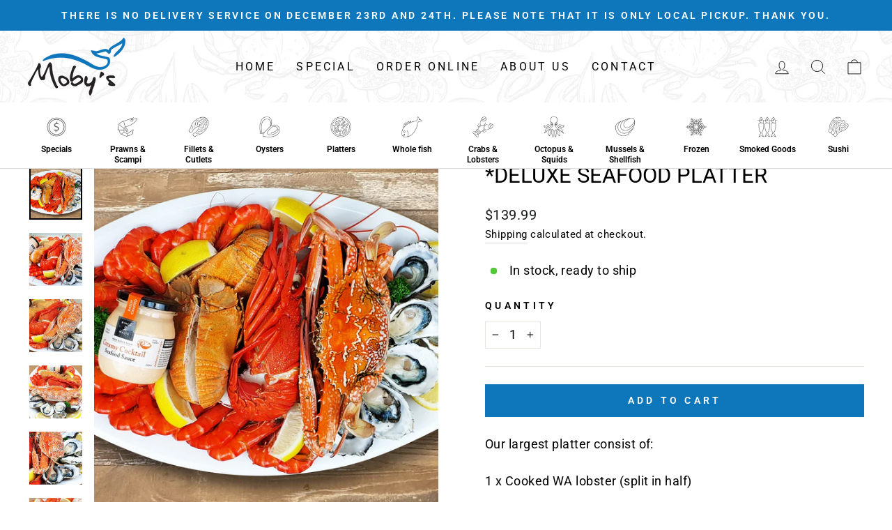

--- FILE ---
content_type: text/html; charset=utf-8
request_url: https://mobysseafood.com.au/products/copy-of-deluxe-seafood-platter
body_size: 25208
content:
<!doctype html>
<html class="no-js" lang="en" dir="ltr">
<head>
  <meta charset="utf-8">
  <meta http-equiv="X-UA-Compatible" content="IE=edge,chrome=1">
  <meta name="viewport" content="width=device-width,initial-scale=1">
  <meta name="theme-color" content="#0e77bc">
  <link rel="canonical" href="https://mobysseafood.com.au/products/copy-of-deluxe-seafood-platter">
  <link rel="preconnect" href="https://cdn.shopify.com">
  <link rel="preconnect" href="https://fonts.shopifycdn.com">
  <link rel="dns-prefetch" href="https://ajax.googleapis.com">
  <link rel="dns-prefetch" href="https://maps.googleapis.com">
  <link rel="dns-prefetch" href="https://maps.gstatic.com"><link rel="shortcut icon" href="//mobysseafood.com.au/cdn/shop/files/fav_32x32.png?v=1632186843" type="image/png" /><title>*Deluxe Seafood Platter
&ndash; Moby&#39;s Seafood
</title>
<meta name="description" content="Our largest platter consist of: 1 x Cooked WA lobster (split in half) 1/2 dozen x Large Pacific Oysters 1kg x Cooked tiger prawns 2 x Cooked blue swimmer crabs 2 x Cooked Moreton bay bugs 1 x 250g Birch &amp;amp; Waite Seafood sauce"><meta property="og:site_name" content="Moby&#39;s Seafood">
  <meta property="og:url" content="https://mobysseafood.com.au/products/copy-of-deluxe-seafood-platter">
  <meta property="og:title" content="*Deluxe Seafood Platter">
  <meta property="og:type" content="product">
  <meta property="og:description" content="Our largest platter consist of: 1 x Cooked WA lobster (split in half) 1/2 dozen x Large Pacific Oysters 1kg x Cooked tiger prawns 2 x Cooked blue swimmer crabs 2 x Cooked Moreton bay bugs 1 x 250g Birch &amp;amp; Waite Seafood sauce"><meta property="og:image" content="http://mobysseafood.com.au/cdn/shop/products/P4_1_69729a5e-3c9f-49cc-9116-3973f739bbda.jpg?v=1637903807">
    <meta property="og:image:secure_url" content="https://mobysseafood.com.au/cdn/shop/products/P4_1_69729a5e-3c9f-49cc-9116-3973f739bbda.jpg?v=1637903807">
    <meta property="og:image:width" content="1872">
    <meta property="og:image:height" content="1872"><meta name="twitter:site" content="@">
  <meta name="twitter:card" content="summary_large_image">
  <meta name="twitter:title" content="*Deluxe Seafood Platter">
  <meta name="twitter:description" content="Our largest platter consist of: 1 x Cooked WA lobster (split in half) 1/2 dozen x Large Pacific Oysters 1kg x Cooked tiger prawns 2 x Cooked blue swimmer crabs 2 x Cooked Moreton bay bugs 1 x 250g Birch &amp;amp; Waite Seafood sauce">
<style data-shopify>@font-face {
  font-family: Roboto;
  font-weight: 400;
  font-style: normal;
  font-display: swap;
  src: url("//mobysseafood.com.au/cdn/fonts/roboto/roboto_n4.2019d890f07b1852f56ce63ba45b2db45d852cba.woff2") format("woff2"),
       url("//mobysseafood.com.au/cdn/fonts/roboto/roboto_n4.238690e0007583582327135619c5f7971652fa9d.woff") format("woff");
}

  @font-face {
  font-family: Roboto;
  font-weight: 400;
  font-style: normal;
  font-display: swap;
  src: url("//mobysseafood.com.au/cdn/fonts/roboto/roboto_n4.2019d890f07b1852f56ce63ba45b2db45d852cba.woff2") format("woff2"),
       url("//mobysseafood.com.au/cdn/fonts/roboto/roboto_n4.238690e0007583582327135619c5f7971652fa9d.woff") format("woff");
}


  @font-face {
  font-family: Roboto;
  font-weight: 600;
  font-style: normal;
  font-display: swap;
  src: url("//mobysseafood.com.au/cdn/fonts/roboto/roboto_n6.3d305d5382545b48404c304160aadee38c90ef9d.woff2") format("woff2"),
       url("//mobysseafood.com.au/cdn/fonts/roboto/roboto_n6.bb37be020157f87e181e5489d5e9137ad60c47a2.woff") format("woff");
}

  @font-face {
  font-family: Roboto;
  font-weight: 400;
  font-style: italic;
  font-display: swap;
  src: url("//mobysseafood.com.au/cdn/fonts/roboto/roboto_i4.57ce898ccda22ee84f49e6b57ae302250655e2d4.woff2") format("woff2"),
       url("//mobysseafood.com.au/cdn/fonts/roboto/roboto_i4.b21f3bd061cbcb83b824ae8c7671a82587b264bf.woff") format("woff");
}

  @font-face {
  font-family: Roboto;
  font-weight: 600;
  font-style: italic;
  font-display: swap;
  src: url("//mobysseafood.com.au/cdn/fonts/roboto/roboto_i6.ebd6b6733fb2b030d60cbf61316511a7ffd82fb3.woff2") format("woff2"),
       url("//mobysseafood.com.au/cdn/fonts/roboto/roboto_i6.1363905a6d5249605bc5e0f859663ffe95ac3bed.woff") format("woff");
}

</style><link href="//mobysseafood.com.au/cdn/shop/t/6/assets/theme.css?v=70075405452464325821759333228" rel="stylesheet" type="text/css" media="all" />
<style data-shopify>:root {
    --typeHeaderPrimary: Roboto;
    --typeHeaderFallback: sans-serif;
    --typeHeaderSize: 36px;
    --typeHeaderWeight: 400;
    --typeHeaderLineHeight: 1;
    --typeHeaderSpacing: 0.0em;

    --typeBasePrimary:Roboto;
    --typeBaseFallback:sans-serif;
    --typeBaseSize: 18px;
    --typeBaseWeight: 400;
    --typeBaseSpacing: 0.025em;
    --typeBaseLineHeight: 1.6;

    --typeCollectionTitle: 20px;

    --iconWeight: 2px;
    --iconLinecaps: miter;

    
      --buttonRadius: 0px;
    

    --colorGridOverlayOpacity: 0.1;
  }

  .placeholder-content {
    background-image: linear-gradient(100deg, #ffffff 40%, #f7f7f7 63%, #ffffff 79%);
  }</style><script>
    document.documentElement.className = document.documentElement.className.replace('no-js', 'js');

    window.theme = window.theme || {};
    theme.routes = {
      home: "/",
      cart: "/cart.js",
      cartPage: "/cart",
      cartAdd: "/cart/add.js",
      cartChange: "/cart/change.js"
    };
    theme.strings = {
      soldOut: "Sold Out",
      unavailable: "Unavailable",
      inStockLabel: "In stock, ready to ship",
      stockLabel: "Low stock - [count] items left",
      willNotShipUntil: "Ready to ship [date]",
      willBeInStockAfter: "Back in stock [date]",
      waitingForStock: "Inventory on the way",
      savePrice: "Save [saved_amount]",
      cartEmpty: "Your cart is currently empty.",
      cartTermsConfirmation: "You must agree with the terms and conditions of sales to check out",
      searchCollections: "Collections:",
      searchPages: "Pages:",
      searchArticles: "Articles:"
    };
    theme.settings = {
      dynamicVariantsEnable: true,
      cartType: "drawer",
      isCustomerTemplate: false,
      moneyFormat: "${{amount}}",
      saveType: "dollar",
      productImageSize: "natural",
      productImageCover: false,
      predictiveSearch: true,
      predictiveSearchType: "product,article,page,collection",
      quickView: true,
      themeName: 'Impulse',
      themeVersion: "5.0.0"
    };
  </script>

  <script>window.performance && window.performance.mark && window.performance.mark('shopify.content_for_header.start');</script><meta id="shopify-digital-wallet" name="shopify-digital-wallet" content="/59095646365/digital_wallets/dialog">
<meta name="shopify-checkout-api-token" content="1c45b108bdcc973b742f477ff08b1ba7">
<meta id="in-context-paypal-metadata" data-shop-id="59095646365" data-venmo-supported="false" data-environment="production" data-locale="en_US" data-paypal-v4="true" data-currency="AUD">
<link rel="alternate" type="application/json+oembed" href="https://mobysseafood.com.au/products/copy-of-deluxe-seafood-platter.oembed">
<script async="async" src="/checkouts/internal/preloads.js?locale=en-AU"></script>
<link rel="preconnect" href="https://shop.app" crossorigin="anonymous">
<script async="async" src="https://shop.app/checkouts/internal/preloads.js?locale=en-AU&shop_id=59095646365" crossorigin="anonymous"></script>
<script id="apple-pay-shop-capabilities" type="application/json">{"shopId":59095646365,"countryCode":"AU","currencyCode":"AUD","merchantCapabilities":["supports3DS"],"merchantId":"gid:\/\/shopify\/Shop\/59095646365","merchantName":"Moby's Seafood","requiredBillingContactFields":["postalAddress","email","phone"],"requiredShippingContactFields":["postalAddress","email","phone"],"shippingType":"shipping","supportedNetworks":["visa","masterCard","amex","jcb"],"total":{"type":"pending","label":"Moby's Seafood","amount":"1.00"},"shopifyPaymentsEnabled":true,"supportsSubscriptions":true}</script>
<script id="shopify-features" type="application/json">{"accessToken":"1c45b108bdcc973b742f477ff08b1ba7","betas":["rich-media-storefront-analytics"],"domain":"mobysseafood.com.au","predictiveSearch":true,"shopId":59095646365,"locale":"en"}</script>
<script>var Shopify = Shopify || {};
Shopify.shop = "mobysseafood.myshopify.com";
Shopify.locale = "en";
Shopify.currency = {"active":"AUD","rate":"1.0"};
Shopify.country = "AU";
Shopify.theme = {"name":"Theme export  mobysseafood-com-au-hhp-impulse  ...","id":132719509661,"schema_name":"Impulse","schema_version":"5.0.0","theme_store_id":null,"role":"main"};
Shopify.theme.handle = "null";
Shopify.theme.style = {"id":null,"handle":null};
Shopify.cdnHost = "mobysseafood.com.au/cdn";
Shopify.routes = Shopify.routes || {};
Shopify.routes.root = "/";</script>
<script type="module">!function(o){(o.Shopify=o.Shopify||{}).modules=!0}(window);</script>
<script>!function(o){function n(){var o=[];function n(){o.push(Array.prototype.slice.apply(arguments))}return n.q=o,n}var t=o.Shopify=o.Shopify||{};t.loadFeatures=n(),t.autoloadFeatures=n()}(window);</script>
<script>
  window.ShopifyPay = window.ShopifyPay || {};
  window.ShopifyPay.apiHost = "shop.app\/pay";
  window.ShopifyPay.redirectState = null;
</script>
<script id="shop-js-analytics" type="application/json">{"pageType":"product"}</script>
<script defer="defer" async type="module" src="//mobysseafood.com.au/cdn/shopifycloud/shop-js/modules/v2/client.init-shop-cart-sync_BN7fPSNr.en.esm.js"></script>
<script defer="defer" async type="module" src="//mobysseafood.com.au/cdn/shopifycloud/shop-js/modules/v2/chunk.common_Cbph3Kss.esm.js"></script>
<script defer="defer" async type="module" src="//mobysseafood.com.au/cdn/shopifycloud/shop-js/modules/v2/chunk.modal_DKumMAJ1.esm.js"></script>
<script type="module">
  await import("//mobysseafood.com.au/cdn/shopifycloud/shop-js/modules/v2/client.init-shop-cart-sync_BN7fPSNr.en.esm.js");
await import("//mobysseafood.com.au/cdn/shopifycloud/shop-js/modules/v2/chunk.common_Cbph3Kss.esm.js");
await import("//mobysseafood.com.au/cdn/shopifycloud/shop-js/modules/v2/chunk.modal_DKumMAJ1.esm.js");

  window.Shopify.SignInWithShop?.initShopCartSync?.({"fedCMEnabled":true,"windoidEnabled":true});

</script>
<script>
  window.Shopify = window.Shopify || {};
  if (!window.Shopify.featureAssets) window.Shopify.featureAssets = {};
  window.Shopify.featureAssets['shop-js'] = {"shop-cart-sync":["modules/v2/client.shop-cart-sync_CJVUk8Jm.en.esm.js","modules/v2/chunk.common_Cbph3Kss.esm.js","modules/v2/chunk.modal_DKumMAJ1.esm.js"],"init-fed-cm":["modules/v2/client.init-fed-cm_7Fvt41F4.en.esm.js","modules/v2/chunk.common_Cbph3Kss.esm.js","modules/v2/chunk.modal_DKumMAJ1.esm.js"],"init-shop-email-lookup-coordinator":["modules/v2/client.init-shop-email-lookup-coordinator_Cc088_bR.en.esm.js","modules/v2/chunk.common_Cbph3Kss.esm.js","modules/v2/chunk.modal_DKumMAJ1.esm.js"],"init-windoid":["modules/v2/client.init-windoid_hPopwJRj.en.esm.js","modules/v2/chunk.common_Cbph3Kss.esm.js","modules/v2/chunk.modal_DKumMAJ1.esm.js"],"shop-button":["modules/v2/client.shop-button_B0jaPSNF.en.esm.js","modules/v2/chunk.common_Cbph3Kss.esm.js","modules/v2/chunk.modal_DKumMAJ1.esm.js"],"shop-cash-offers":["modules/v2/client.shop-cash-offers_DPIskqss.en.esm.js","modules/v2/chunk.common_Cbph3Kss.esm.js","modules/v2/chunk.modal_DKumMAJ1.esm.js"],"shop-toast-manager":["modules/v2/client.shop-toast-manager_CK7RT69O.en.esm.js","modules/v2/chunk.common_Cbph3Kss.esm.js","modules/v2/chunk.modal_DKumMAJ1.esm.js"],"init-shop-cart-sync":["modules/v2/client.init-shop-cart-sync_BN7fPSNr.en.esm.js","modules/v2/chunk.common_Cbph3Kss.esm.js","modules/v2/chunk.modal_DKumMAJ1.esm.js"],"init-customer-accounts-sign-up":["modules/v2/client.init-customer-accounts-sign-up_CfPf4CXf.en.esm.js","modules/v2/client.shop-login-button_DeIztwXF.en.esm.js","modules/v2/chunk.common_Cbph3Kss.esm.js","modules/v2/chunk.modal_DKumMAJ1.esm.js"],"pay-button":["modules/v2/client.pay-button_CgIwFSYN.en.esm.js","modules/v2/chunk.common_Cbph3Kss.esm.js","modules/v2/chunk.modal_DKumMAJ1.esm.js"],"init-customer-accounts":["modules/v2/client.init-customer-accounts_DQ3x16JI.en.esm.js","modules/v2/client.shop-login-button_DeIztwXF.en.esm.js","modules/v2/chunk.common_Cbph3Kss.esm.js","modules/v2/chunk.modal_DKumMAJ1.esm.js"],"avatar":["modules/v2/client.avatar_BTnouDA3.en.esm.js"],"init-shop-for-new-customer-accounts":["modules/v2/client.init-shop-for-new-customer-accounts_CsZy_esa.en.esm.js","modules/v2/client.shop-login-button_DeIztwXF.en.esm.js","modules/v2/chunk.common_Cbph3Kss.esm.js","modules/v2/chunk.modal_DKumMAJ1.esm.js"],"shop-follow-button":["modules/v2/client.shop-follow-button_BRMJjgGd.en.esm.js","modules/v2/chunk.common_Cbph3Kss.esm.js","modules/v2/chunk.modal_DKumMAJ1.esm.js"],"checkout-modal":["modules/v2/client.checkout-modal_B9Drz_yf.en.esm.js","modules/v2/chunk.common_Cbph3Kss.esm.js","modules/v2/chunk.modal_DKumMAJ1.esm.js"],"shop-login-button":["modules/v2/client.shop-login-button_DeIztwXF.en.esm.js","modules/v2/chunk.common_Cbph3Kss.esm.js","modules/v2/chunk.modal_DKumMAJ1.esm.js"],"lead-capture":["modules/v2/client.lead-capture_DXYzFM3R.en.esm.js","modules/v2/chunk.common_Cbph3Kss.esm.js","modules/v2/chunk.modal_DKumMAJ1.esm.js"],"shop-login":["modules/v2/client.shop-login_CA5pJqmO.en.esm.js","modules/v2/chunk.common_Cbph3Kss.esm.js","modules/v2/chunk.modal_DKumMAJ1.esm.js"],"payment-terms":["modules/v2/client.payment-terms_BxzfvcZJ.en.esm.js","modules/v2/chunk.common_Cbph3Kss.esm.js","modules/v2/chunk.modal_DKumMAJ1.esm.js"]};
</script>
<script>(function() {
  var isLoaded = false;
  function asyncLoad() {
    if (isLoaded) return;
    isLoaded = true;
    var urls = ["https:\/\/node1.itoris.com\/dpo\/storefront\/include.js?shop=mobysseafood.myshopify.com","https:\/\/instafeed.nfcube.com\/cdn\/cf65c607a9d279b636bfe2aae8089def.js?shop=mobysseafood.myshopify.com"];
    for (var i = 0; i < urls.length; i++) {
      var s = document.createElement('script');
      s.type = 'text/javascript';
      s.async = true;
      s.src = urls[i];
      var x = document.getElementsByTagName('script')[0];
      x.parentNode.insertBefore(s, x);
    }
  };
  if(window.attachEvent) {
    window.attachEvent('onload', asyncLoad);
  } else {
    window.addEventListener('load', asyncLoad, false);
  }
})();</script>
<script id="__st">var __st={"a":59095646365,"offset":39600,"reqid":"b3789851-dd53-4760-a4c2-e031ea1515b1-1769948386","pageurl":"mobysseafood.com.au\/products\/copy-of-deluxe-seafood-platter","u":"eef316c64677","p":"product","rtyp":"product","rid":7178886873245};</script>
<script>window.ShopifyPaypalV4VisibilityTracking = true;</script>
<script id="captcha-bootstrap">!function(){'use strict';const t='contact',e='account',n='new_comment',o=[[t,t],['blogs',n],['comments',n],[t,'customer']],c=[[e,'customer_login'],[e,'guest_login'],[e,'recover_customer_password'],[e,'create_customer']],r=t=>t.map((([t,e])=>`form[action*='/${t}']:not([data-nocaptcha='true']) input[name='form_type'][value='${e}']`)).join(','),a=t=>()=>t?[...document.querySelectorAll(t)].map((t=>t.form)):[];function s(){const t=[...o],e=r(t);return a(e)}const i='password',u='form_key',d=['recaptcha-v3-token','g-recaptcha-response','h-captcha-response',i],f=()=>{try{return window.sessionStorage}catch{return}},m='__shopify_v',_=t=>t.elements[u];function p(t,e,n=!1){try{const o=window.sessionStorage,c=JSON.parse(o.getItem(e)),{data:r}=function(t){const{data:e,action:n}=t;return t[m]||n?{data:e,action:n}:{data:t,action:n}}(c);for(const[e,n]of Object.entries(r))t.elements[e]&&(t.elements[e].value=n);n&&o.removeItem(e)}catch(o){console.error('form repopulation failed',{error:o})}}const l='form_type',E='cptcha';function T(t){t.dataset[E]=!0}const w=window,h=w.document,L='Shopify',v='ce_forms',y='captcha';let A=!1;((t,e)=>{const n=(g='f06e6c50-85a8-45c8-87d0-21a2b65856fe',I='https://cdn.shopify.com/shopifycloud/storefront-forms-hcaptcha/ce_storefront_forms_captcha_hcaptcha.v1.5.2.iife.js',D={infoText:'Protected by hCaptcha',privacyText:'Privacy',termsText:'Terms'},(t,e,n)=>{const o=w[L][v],c=o.bindForm;if(c)return c(t,g,e,D).then(n);var r;o.q.push([[t,g,e,D],n]),r=I,A||(h.body.append(Object.assign(h.createElement('script'),{id:'captcha-provider',async:!0,src:r})),A=!0)});var g,I,D;w[L]=w[L]||{},w[L][v]=w[L][v]||{},w[L][v].q=[],w[L][y]=w[L][y]||{},w[L][y].protect=function(t,e){n(t,void 0,e),T(t)},Object.freeze(w[L][y]),function(t,e,n,w,h,L){const[v,y,A,g]=function(t,e,n){const i=e?o:[],u=t?c:[],d=[...i,...u],f=r(d),m=r(i),_=r(d.filter((([t,e])=>n.includes(e))));return[a(f),a(m),a(_),s()]}(w,h,L),I=t=>{const e=t.target;return e instanceof HTMLFormElement?e:e&&e.form},D=t=>v().includes(t);t.addEventListener('submit',(t=>{const e=I(t);if(!e)return;const n=D(e)&&!e.dataset.hcaptchaBound&&!e.dataset.recaptchaBound,o=_(e),c=g().includes(e)&&(!o||!o.value);(n||c)&&t.preventDefault(),c&&!n&&(function(t){try{if(!f())return;!function(t){const e=f();if(!e)return;const n=_(t);if(!n)return;const o=n.value;o&&e.removeItem(o)}(t);const e=Array.from(Array(32),(()=>Math.random().toString(36)[2])).join('');!function(t,e){_(t)||t.append(Object.assign(document.createElement('input'),{type:'hidden',name:u})),t.elements[u].value=e}(t,e),function(t,e){const n=f();if(!n)return;const o=[...t.querySelectorAll(`input[type='${i}']`)].map((({name:t})=>t)),c=[...d,...o],r={};for(const[a,s]of new FormData(t).entries())c.includes(a)||(r[a]=s);n.setItem(e,JSON.stringify({[m]:1,action:t.action,data:r}))}(t,e)}catch(e){console.error('failed to persist form',e)}}(e),e.submit())}));const S=(t,e)=>{t&&!t.dataset[E]&&(n(t,e.some((e=>e===t))),T(t))};for(const o of['focusin','change'])t.addEventListener(o,(t=>{const e=I(t);D(e)&&S(e,y())}));const B=e.get('form_key'),M=e.get(l),P=B&&M;t.addEventListener('DOMContentLoaded',(()=>{const t=y();if(P)for(const e of t)e.elements[l].value===M&&p(e,B);[...new Set([...A(),...v().filter((t=>'true'===t.dataset.shopifyCaptcha))])].forEach((e=>S(e,t)))}))}(h,new URLSearchParams(w.location.search),n,t,e,['guest_login'])})(!0,!0)}();</script>
<script integrity="sha256-4kQ18oKyAcykRKYeNunJcIwy7WH5gtpwJnB7kiuLZ1E=" data-source-attribution="shopify.loadfeatures" defer="defer" src="//mobysseafood.com.au/cdn/shopifycloud/storefront/assets/storefront/load_feature-a0a9edcb.js" crossorigin="anonymous"></script>
<script crossorigin="anonymous" defer="defer" src="//mobysseafood.com.au/cdn/shopifycloud/storefront/assets/shopify_pay/storefront-65b4c6d7.js?v=20250812"></script>
<script data-source-attribution="shopify.dynamic_checkout.dynamic.init">var Shopify=Shopify||{};Shopify.PaymentButton=Shopify.PaymentButton||{isStorefrontPortableWallets:!0,init:function(){window.Shopify.PaymentButton.init=function(){};var t=document.createElement("script");t.src="https://mobysseafood.com.au/cdn/shopifycloud/portable-wallets/latest/portable-wallets.en.js",t.type="module",document.head.appendChild(t)}};
</script>
<script data-source-attribution="shopify.dynamic_checkout.buyer_consent">
  function portableWalletsHideBuyerConsent(e){var t=document.getElementById("shopify-buyer-consent"),n=document.getElementById("shopify-subscription-policy-button");t&&n&&(t.classList.add("hidden"),t.setAttribute("aria-hidden","true"),n.removeEventListener("click",e))}function portableWalletsShowBuyerConsent(e){var t=document.getElementById("shopify-buyer-consent"),n=document.getElementById("shopify-subscription-policy-button");t&&n&&(t.classList.remove("hidden"),t.removeAttribute("aria-hidden"),n.addEventListener("click",e))}window.Shopify?.PaymentButton&&(window.Shopify.PaymentButton.hideBuyerConsent=portableWalletsHideBuyerConsent,window.Shopify.PaymentButton.showBuyerConsent=portableWalletsShowBuyerConsent);
</script>
<script data-source-attribution="shopify.dynamic_checkout.cart.bootstrap">document.addEventListener("DOMContentLoaded",(function(){function t(){return document.querySelector("shopify-accelerated-checkout-cart, shopify-accelerated-checkout")}if(t())Shopify.PaymentButton.init();else{new MutationObserver((function(e,n){t()&&(Shopify.PaymentButton.init(),n.disconnect())})).observe(document.body,{childList:!0,subtree:!0})}}));
</script>
<link id="shopify-accelerated-checkout-styles" rel="stylesheet" media="screen" href="https://mobysseafood.com.au/cdn/shopifycloud/portable-wallets/latest/accelerated-checkout-backwards-compat.css" crossorigin="anonymous">
<style id="shopify-accelerated-checkout-cart">
        #shopify-buyer-consent {
  margin-top: 1em;
  display: inline-block;
  width: 100%;
}

#shopify-buyer-consent.hidden {
  display: none;
}

#shopify-subscription-policy-button {
  background: none;
  border: none;
  padding: 0;
  text-decoration: underline;
  font-size: inherit;
  cursor: pointer;
}

#shopify-subscription-policy-button::before {
  box-shadow: none;
}

      </style>

<script>window.performance && window.performance.mark && window.performance.mark('shopify.content_for_header.end');</script>

  <script src="//mobysseafood.com.au/cdn/shop/t/6/assets/vendor-scripts-v10.js" defer="defer"></script><script src="//mobysseafood.com.au/cdn/shop/t/6/assets/theme.min.js?v=39284232785666706051684775597" defer="defer"></script><link rel="stylesheet" type="text/css" href="//cdn.jsdelivr.net/npm/slick-carousel@1.8.1/slick/slick.css"/>
  <script src="https://code.jquery.com/jquery-3.6.0.min.js" integrity="sha256-/xUj+3OJU5yExlq6GSYGSHk7tPXikynS7ogEvDej/m4=" crossorigin="anonymous"></script>
  <script type="text/javascript" src="//cdn.jsdelivr.net/npm/slick-carousel@1.8.1/slick/slick.min.js"></script>
  
  
  <meta name="google-site-verification" content="mvK6cZBY5wk7v2agc2Jo0T7TM0DVhM2tNv3F-RnhL8Q"/>
<!-- BEGIN app block: shopify://apps/zapiet-pickup-delivery/blocks/app-embed/5599aff0-8af1-473a-a372-ecd72a32b4d5 -->









    <style>#storePickupApp {
}</style>




<script type="text/javascript">
    var zapietTranslations = {};

    window.ZapietMethods = {"delivery":{"active":true,"enabled":true,"name":"Delivery","sort":0,"status":{"condition":"price","operator":"morethan","value":5000,"enabled":true,"product_conditions":{"enabled":false,"value":"Pickup Only,Shipping Only","enable":false,"property":"tags","hide_button":false}},"button":{"type":"default","default":"","hover":"","active":""}},"pickup":{"active":false,"enabled":true,"name":"Pickup","sort":1,"status":{"condition":"price","operator":"morethan","value":5000,"enabled":true,"product_conditions":{"enabled":false,"value":"Delivery Only,Shipping Only","enable":false,"property":"tags","hide_button":false}},"button":{"type":"default","default":"","hover":"","active":""}},"shipping":{"active":false,"enabled":false,"name":"Shipping","sort":1,"status":{"condition":"price","operator":"morethan","value":0,"enabled":true,"product_conditions":{"enabled":false,"value":"Delivery Only,Pickup Only","enable":false,"property":"tags","hide_button":false}},"button":{"type":"default","default":"","hover":"","active":""}}}
    window.ZapietEvent = {
        listen: function(eventKey, callback) {
            if (!this.listeners) {
                this.listeners = [];
            }
            this.listeners.push({
                eventKey: eventKey,
                callback: callback
            });
        },
    };

    

    
        
        var language_settings = {"enable_app":true,"enable_geo_search_for_pickups":false,"pickup_region_filter_enabled":false,"pickup_region_filter_field":null,"currency":"AUD","weight_format":"kg","pickup.enable_map":false,"delivery_validation_method":"max_driving_distance","base_country_name":"Australia","base_country_code":"AU","method_display_style":"default","default_method_display_style":"classic","date_format":"l, F j, Y","time_format":"HH:i","week_day_start":"Sun","pickup_address_format":"<span class=\"name\"><strong>{{company_name}}</strong></span><span class=\"address\">{{address_line_1}}<br>{{city}}, {{postal_code}}</span><span class=\"distance\">{{distance}}</span>{{more_information}}","rates_enabled":true,"payment_customization_enabled":false,"distance_format":"km","enable_delivery_address_autocompletion":true,"enable_delivery_current_location":false,"enable_pickup_address_autocompletion":false,"pickup_date_picker_enabled":true,"pickup_time_picker_enabled":true,"delivery_note_enabled":false,"delivery_note_required":false,"delivery_date_picker_enabled":true,"delivery_time_picker_enabled":false,"shipping.date_picker_enabled":false,"delivery_validate_cart":false,"pickup_validate_cart":false,"gmak":"QUl6YVN5QndLOHRsQzlRU2ZrQ1hmMGEwUk9OMjNWc1Q1ek9sQlBr","enable_checkout_locale":true,"enable_checkout_url":true,"disable_widget_for_digital_items":false,"disable_widget_for_product_handles":"gift-card","colors":{"widget_active_background_color":null,"widget_active_border_color":null,"widget_active_icon_color":null,"widget_active_text_color":null,"widget_inactive_background_color":null,"widget_inactive_border_color":null,"widget_inactive_icon_color":null,"widget_inactive_text_color":null},"delivery_validator":{"enabled":false,"show_on_page_load":true,"sticky":false},"checkout":{"delivery":{"discount_code":"","prepopulate_shipping_address":true,"preselect_first_available_time":true},"pickup":{"discount_code":null,"prepopulate_shipping_address":false,"customer_phone_required":false,"preselect_first_location":true,"preselect_first_available_time":true},"shipping":{"discount_code":""}},"day_name_attribute_enabled":false,"methods":{"delivery":{"active":true,"enabled":true,"name":"Delivery","sort":0,"status":{"condition":"price","operator":"morethan","value":5000,"enabled":true,"product_conditions":{"enabled":false,"value":"Pickup Only,Shipping Only","enable":false,"property":"tags","hide_button":false}},"button":{"type":"default","default":"","hover":"","active":""}},"pickup":{"active":false,"enabled":true,"name":"Pickup","sort":1,"status":{"condition":"price","operator":"morethan","value":5000,"enabled":true,"product_conditions":{"enabled":false,"value":"Delivery Only,Shipping Only","enable":false,"property":"tags","hide_button":false}},"button":{"type":"default","default":"","hover":"","active":""}},"shipping":{"active":false,"enabled":false,"name":"Shipping","sort":1,"status":{"condition":"price","operator":"morethan","value":0,"enabled":true,"product_conditions":{"enabled":false,"value":"Delivery Only,Pickup Only","enable":false,"property":"tags","hide_button":false}},"button":{"type":"default","default":"","hover":"","active":""}}},"translations":{"methods":{"shipping":"Shipping","pickup":"Pickups","delivery":"Delivery"},"calendar":{"january":"January","february":"February","march":"March","april":"April","may":"May","june":"June","july":"July","august":"August","september":"September","october":"October","november":"November","december":"December","sunday":"Sun","monday":"Mon","tuesday":"Tue","wednesday":"Wed","thursday":"Thu","friday":"Fri","saturday":"Sat","today":null,"close":null,"labelMonthNext":"Next month","labelMonthPrev":"Previous month","labelMonthSelect":"Select a month","labelYearSelect":"Select a year","and":"and","between":"between"},"pickup":{"heading":"Store Pickup","note":null,"location_placeholder":"Enter your address ...","filter_by_region_placeholder":"Filter by region","location_label":"Choose a location.","datepicker_label":"Pick a date and time.","date_time_output":"{{DATE}} at {{TIME}}","datepicker_placeholder":"Choose a date and time.","locations_found":"Please choose a pickup location, date and time:","no_locations_found":"Sorry, pickup is not available for your selected items.","no_date_time_selected":"Please select a date & time.","checkout_button":"Checkout","could_not_find_location":"Sorry, we could not find your location.","checkout_error":"Please select a date and time for pickup.","more_information":"More information","opening_hours":"Pickup hours","dates_not_available":"Sorry, your selected items are not currently available for pickup.","min_order_total":"Minimum order value for pickup is $50.00","min_order_weight":"Minimum order weight for pickup is {{ weight }}","max_order_total":"Maximum order value for pickup is $50.00","max_order_weight":"Maximum order weight for pickup is {{ weight }}","cart_eligibility_error":"Sorry, pickup is not available for your selected items."},"delivery":{"heading":"Delivery","note":"Enter your address into the field below to check if you are eligible for delivery:","location_placeholder":"Enter your address ...","datepicker_label":"Pick a delivery date.","datepicker_placeholder":"Choose a delivery date.","date_time_output":"{{DATE}} between {{SLOT_START_TIME}} and {{SLOT_END_TIME}}","available":"Great! You are eligible for delivery.","not_available":"Sorry, delivery is not available in your area.","no_date_time_selected":"Please select a date.","checkout_button":"Checkout","could_not_find_location":"Sorry, we could not find your location.","checkout_error":"Please enter a valid address and select your preferred date for delivery.","cart_eligibility_error":"Sorry, delivery is not available for your selected items.","dates_not_available":"Sorry, your selected items are not currently available for delivery.","min_order_total":"Minimum order value for delivery is $50.00","min_order_weight":"Minimum order weight for delivery is {{ weight }}","max_order_total":"Maximum order value for delivery is $50.00","max_order_weight":"Maximum order weight for delivery is {{ weight }}","delivery_validator_prelude":"Do we deliver?","delivery_validator_placeholder":"Enter your suburb ...","delivery_validator_button_label":"Go","delivery_validator_eligible_heading":"Great, we deliver to your area!","delivery_validator_eligible_content":"To start shopping just click the button below","delivery_validator_eligible_button_label":"Continue shopping","delivery_validator_not_eligible_heading":"Sorry, we do not deliver to your area","delivery_validator_not_eligible_content":"You are more then welcome to continue browsing our store","delivery_validator_not_eligible_button_label":"Continue shopping","delivery_validator_error_heading":"An error occured","delivery_validator_error_content":"Sorry, it looks like we have encountered an unexpected error. Please try again.","delivery_validator_error_button_label":"Continue shopping"},"shipping":{"heading":"Shipping","note":"Please click the checkout button to continue.","checkout_button":"Checkout","datepicker_placeholder":"Choose a date and time.","checkout_error":"Please choose a date for shipping.","min_order_total":"Minimum order value for shipping is $0.00","min_order_weight":"Minimum order weight for shipping is {{ weight }}","max_order_total":"Maximum order value for shipping is $0.00","max_order_weight":"Maximum order weight for shipping is {{ weight }}","cart_eligibility_error":"Sorry, shipping is not available for your selected items."},"product_widget":{"title":"Delivery and pickup options:","pickup_at":"Pickup at {{ location }}","ready_for_collection":"Ready for collection from","on":"on","view_all_stores":"View all stores","pickup_not_available_item":"Pickup not available for this item","delivery_not_available_location":"Delivery not available for {{ postal_code }}","delivered_by":"Delivered by {{ date }}","delivered_today":"Delivered today","change":"Change","tomorrow":"tomorrow","today":"today","delivery_to":"Delivery to {{ postal_code }}","showing_options_for":"Showing options for {{ postal_code }}","modal_heading":"Select a store for pickup","modal_subheading":"Showing stores near {{ postal_code }}","show_opening_hours":"Show opening hours","hide_opening_hours":"Hide opening hours","closed":"Closed","input_placeholder":"Enter your postal code","input_button":"Check","input_error":"Add a postal code to check available delivery and pickup options.","pickup_available":"Pickup available","not_available":"Not available","select":"Select","selected":"Selected","find_a_store":"Find a store"},"shipping_language_code":"en","delivery_language_code":"en-US","pickup_language_code":"en-GB"},"default_language":"en","region":"us-2","api_region":"api-us","enable_zapiet_id_all_items":false,"widget_restore_state_on_load":false,"draft_orders_enabled":false,"preselect_checkout_method":true,"widget_show_could_not_locate_div_error":true,"checkout_extension_enabled":false,"show_pickup_consent_checkbox":false,"show_delivery_consent_checkbox":false,"subscription_paused":false,"pickup_note_enabled":false,"pickup_note_required":false,"shipping_note_enabled":false,"shipping_note_required":false};
        zapietTranslations["en"] = language_settings.translations;
    

    function initializeZapietApp() {
        var products = [];

        

        window.ZapietCachedSettings = {
            cached_config: {"enable_app":true,"enable_geo_search_for_pickups":false,"pickup_region_filter_enabled":false,"pickup_region_filter_field":null,"currency":"AUD","weight_format":"kg","pickup.enable_map":false,"delivery_validation_method":"max_driving_distance","base_country_name":"Australia","base_country_code":"AU","method_display_style":"default","default_method_display_style":"classic","date_format":"l, F j, Y","time_format":"HH:i","week_day_start":"Sun","pickup_address_format":"<span class=\"name\"><strong>{{company_name}}</strong></span><span class=\"address\">{{address_line_1}}<br>{{city}}, {{postal_code}}</span><span class=\"distance\">{{distance}}</span>{{more_information}}","rates_enabled":true,"payment_customization_enabled":false,"distance_format":"km","enable_delivery_address_autocompletion":true,"enable_delivery_current_location":false,"enable_pickup_address_autocompletion":false,"pickup_date_picker_enabled":true,"pickup_time_picker_enabled":true,"delivery_note_enabled":false,"delivery_note_required":false,"delivery_date_picker_enabled":true,"delivery_time_picker_enabled":false,"shipping.date_picker_enabled":false,"delivery_validate_cart":false,"pickup_validate_cart":false,"gmak":"QUl6YVN5QndLOHRsQzlRU2ZrQ1hmMGEwUk9OMjNWc1Q1ek9sQlBr","enable_checkout_locale":true,"enable_checkout_url":true,"disable_widget_for_digital_items":false,"disable_widget_for_product_handles":"gift-card","colors":{"widget_active_background_color":null,"widget_active_border_color":null,"widget_active_icon_color":null,"widget_active_text_color":null,"widget_inactive_background_color":null,"widget_inactive_border_color":null,"widget_inactive_icon_color":null,"widget_inactive_text_color":null},"delivery_validator":{"enabled":false,"show_on_page_load":true,"sticky":false},"checkout":{"delivery":{"discount_code":"","prepopulate_shipping_address":true,"preselect_first_available_time":true},"pickup":{"discount_code":null,"prepopulate_shipping_address":false,"customer_phone_required":false,"preselect_first_location":true,"preselect_first_available_time":true},"shipping":{"discount_code":""}},"day_name_attribute_enabled":false,"methods":{"delivery":{"active":true,"enabled":true,"name":"Delivery","sort":0,"status":{"condition":"price","operator":"morethan","value":5000,"enabled":true,"product_conditions":{"enabled":false,"value":"Pickup Only,Shipping Only","enable":false,"property":"tags","hide_button":false}},"button":{"type":"default","default":"","hover":"","active":""}},"pickup":{"active":false,"enabled":true,"name":"Pickup","sort":1,"status":{"condition":"price","operator":"morethan","value":5000,"enabled":true,"product_conditions":{"enabled":false,"value":"Delivery Only,Shipping Only","enable":false,"property":"tags","hide_button":false}},"button":{"type":"default","default":"","hover":"","active":""}},"shipping":{"active":false,"enabled":false,"name":"Shipping","sort":1,"status":{"condition":"price","operator":"morethan","value":0,"enabled":true,"product_conditions":{"enabled":false,"value":"Delivery Only,Pickup Only","enable":false,"property":"tags","hide_button":false}},"button":{"type":"default","default":"","hover":"","active":""}}},"translations":{"methods":{"shipping":"Shipping","pickup":"Pickups","delivery":"Delivery"},"calendar":{"january":"January","february":"February","march":"March","april":"April","may":"May","june":"June","july":"July","august":"August","september":"September","october":"October","november":"November","december":"December","sunday":"Sun","monday":"Mon","tuesday":"Tue","wednesday":"Wed","thursday":"Thu","friday":"Fri","saturday":"Sat","today":null,"close":null,"labelMonthNext":"Next month","labelMonthPrev":"Previous month","labelMonthSelect":"Select a month","labelYearSelect":"Select a year","and":"and","between":"between"},"pickup":{"heading":"Store Pickup","note":null,"location_placeholder":"Enter your address ...","filter_by_region_placeholder":"Filter by region","location_label":"Choose a location.","datepicker_label":"Pick a date and time.","date_time_output":"{{DATE}} at {{TIME}}","datepicker_placeholder":"Choose a date and time.","locations_found":"Please choose a pickup location, date and time:","no_locations_found":"Sorry, pickup is not available for your selected items.","no_date_time_selected":"Please select a date & time.","checkout_button":"Checkout","could_not_find_location":"Sorry, we could not find your location.","checkout_error":"Please select a date and time for pickup.","more_information":"More information","opening_hours":"Pickup hours","dates_not_available":"Sorry, your selected items are not currently available for pickup.","min_order_total":"Minimum order value for pickup is $50.00","min_order_weight":"Minimum order weight for pickup is {{ weight }}","max_order_total":"Maximum order value for pickup is $50.00","max_order_weight":"Maximum order weight for pickup is {{ weight }}","cart_eligibility_error":"Sorry, pickup is not available for your selected items."},"delivery":{"heading":"Delivery","note":"Enter your address into the field below to check if you are eligible for delivery:","location_placeholder":"Enter your address ...","datepicker_label":"Pick a delivery date.","datepicker_placeholder":"Choose a delivery date.","date_time_output":"{{DATE}} between {{SLOT_START_TIME}} and {{SLOT_END_TIME}}","available":"Great! You are eligible for delivery.","not_available":"Sorry, delivery is not available in your area.","no_date_time_selected":"Please select a date.","checkout_button":"Checkout","could_not_find_location":"Sorry, we could not find your location.","checkout_error":"Please enter a valid address and select your preferred date for delivery.","cart_eligibility_error":"Sorry, delivery is not available for your selected items.","dates_not_available":"Sorry, your selected items are not currently available for delivery.","min_order_total":"Minimum order value for delivery is $50.00","min_order_weight":"Minimum order weight for delivery is {{ weight }}","max_order_total":"Maximum order value for delivery is $50.00","max_order_weight":"Maximum order weight for delivery is {{ weight }}","delivery_validator_prelude":"Do we deliver?","delivery_validator_placeholder":"Enter your suburb ...","delivery_validator_button_label":"Go","delivery_validator_eligible_heading":"Great, we deliver to your area!","delivery_validator_eligible_content":"To start shopping just click the button below","delivery_validator_eligible_button_label":"Continue shopping","delivery_validator_not_eligible_heading":"Sorry, we do not deliver to your area","delivery_validator_not_eligible_content":"You are more then welcome to continue browsing our store","delivery_validator_not_eligible_button_label":"Continue shopping","delivery_validator_error_heading":"An error occured","delivery_validator_error_content":"Sorry, it looks like we have encountered an unexpected error. Please try again.","delivery_validator_error_button_label":"Continue shopping"},"shipping":{"heading":"Shipping","note":"Please click the checkout button to continue.","checkout_button":"Checkout","datepicker_placeholder":"Choose a date and time.","checkout_error":"Please choose a date for shipping.","min_order_total":"Minimum order value for shipping is $0.00","min_order_weight":"Minimum order weight for shipping is {{ weight }}","max_order_total":"Maximum order value for shipping is $0.00","max_order_weight":"Maximum order weight for shipping is {{ weight }}","cart_eligibility_error":"Sorry, shipping is not available for your selected items."},"product_widget":{"title":"Delivery and pickup options:","pickup_at":"Pickup at {{ location }}","ready_for_collection":"Ready for collection from","on":"on","view_all_stores":"View all stores","pickup_not_available_item":"Pickup not available for this item","delivery_not_available_location":"Delivery not available for {{ postal_code }}","delivered_by":"Delivered by {{ date }}","delivered_today":"Delivered today","change":"Change","tomorrow":"tomorrow","today":"today","delivery_to":"Delivery to {{ postal_code }}","showing_options_for":"Showing options for {{ postal_code }}","modal_heading":"Select a store for pickup","modal_subheading":"Showing stores near {{ postal_code }}","show_opening_hours":"Show opening hours","hide_opening_hours":"Hide opening hours","closed":"Closed","input_placeholder":"Enter your postal code","input_button":"Check","input_error":"Add a postal code to check available delivery and pickup options.","pickup_available":"Pickup available","not_available":"Not available","select":"Select","selected":"Selected","find_a_store":"Find a store"},"shipping_language_code":"en","delivery_language_code":"en-US","pickup_language_code":"en-GB"},"default_language":"en","region":"us-2","api_region":"api-us","enable_zapiet_id_all_items":false,"widget_restore_state_on_load":false,"draft_orders_enabled":false,"preselect_checkout_method":true,"widget_show_could_not_locate_div_error":true,"checkout_extension_enabled":false,"show_pickup_consent_checkbox":false,"show_delivery_consent_checkbox":false,"subscription_paused":false,"pickup_note_enabled":false,"pickup_note_required":false,"shipping_note_enabled":false,"shipping_note_required":false},
            shop_identifier: 'mobysseafood.myshopify.com',
            language_code: 'en',
            checkout_url: '/cart',
            products: products,
            translations: zapietTranslations,
            customer: {
                first_name: '',
                last_name: '',
                company: '',
                address1: '',
                address2: '',
                city: '',
                province: '',
                country: '',
                zip: '',
                phone: '',
                tags: null
            }
        }

        window.Zapiet.start(window.ZapietCachedSettings, true);

        
            window.ZapietEvent.listen('widget_loaded', function() {
                // Custom JavaScript
            });
        
    }

    function loadZapietStyles(href) {
        var ss = document.createElement("link");
        ss.type = "text/css";
        ss.rel = "stylesheet";
        ss.media = "all";
        ss.href = href;
        document.getElementsByTagName("head")[0].appendChild(ss);
    }

    
        loadZapietStyles("https://cdn.shopify.com/extensions/019c0e30-c101-7c83-84a4-88f53460a057/zapiet-pickup-delivery-1084/assets/storepickup_v1.css");
    
</script>




    <script src="https://cdn.shopify.com/extensions/019c0e30-c101-7c83-84a4-88f53460a057/zapiet-pickup-delivery-1084/assets/storepickup-0.58.0.js" onload="initializeZapietApp()" defer></script>


<!-- END app block --><link href="https://monorail-edge.shopifysvc.com" rel="dns-prefetch">
<script>(function(){if ("sendBeacon" in navigator && "performance" in window) {try {var session_token_from_headers = performance.getEntriesByType('navigation')[0].serverTiming.find(x => x.name == '_s').description;} catch {var session_token_from_headers = undefined;}var session_cookie_matches = document.cookie.match(/_shopify_s=([^;]*)/);var session_token_from_cookie = session_cookie_matches && session_cookie_matches.length === 2 ? session_cookie_matches[1] : "";var session_token = session_token_from_headers || session_token_from_cookie || "";function handle_abandonment_event(e) {var entries = performance.getEntries().filter(function(entry) {return /monorail-edge.shopifysvc.com/.test(entry.name);});if (!window.abandonment_tracked && entries.length === 0) {window.abandonment_tracked = true;var currentMs = Date.now();var navigation_start = performance.timing.navigationStart;var payload = {shop_id: 59095646365,url: window.location.href,navigation_start,duration: currentMs - navigation_start,session_token,page_type: "product"};window.navigator.sendBeacon("https://monorail-edge.shopifysvc.com/v1/produce", JSON.stringify({schema_id: "online_store_buyer_site_abandonment/1.1",payload: payload,metadata: {event_created_at_ms: currentMs,event_sent_at_ms: currentMs}}));}}window.addEventListener('pagehide', handle_abandonment_event);}}());</script>
<script id="web-pixels-manager-setup">(function e(e,d,r,n,o){if(void 0===o&&(o={}),!Boolean(null===(a=null===(i=window.Shopify)||void 0===i?void 0:i.analytics)||void 0===a?void 0:a.replayQueue)){var i,a;window.Shopify=window.Shopify||{};var t=window.Shopify;t.analytics=t.analytics||{};var s=t.analytics;s.replayQueue=[],s.publish=function(e,d,r){return s.replayQueue.push([e,d,r]),!0};try{self.performance.mark("wpm:start")}catch(e){}var l=function(){var e={modern:/Edge?\/(1{2}[4-9]|1[2-9]\d|[2-9]\d{2}|\d{4,})\.\d+(\.\d+|)|Firefox\/(1{2}[4-9]|1[2-9]\d|[2-9]\d{2}|\d{4,})\.\d+(\.\d+|)|Chrom(ium|e)\/(9{2}|\d{3,})\.\d+(\.\d+|)|(Maci|X1{2}).+ Version\/(15\.\d+|(1[6-9]|[2-9]\d|\d{3,})\.\d+)([,.]\d+|)( \(\w+\)|)( Mobile\/\w+|) Safari\/|Chrome.+OPR\/(9{2}|\d{3,})\.\d+\.\d+|(CPU[ +]OS|iPhone[ +]OS|CPU[ +]iPhone|CPU IPhone OS|CPU iPad OS)[ +]+(15[._]\d+|(1[6-9]|[2-9]\d|\d{3,})[._]\d+)([._]\d+|)|Android:?[ /-](13[3-9]|1[4-9]\d|[2-9]\d{2}|\d{4,})(\.\d+|)(\.\d+|)|Android.+Firefox\/(13[5-9]|1[4-9]\d|[2-9]\d{2}|\d{4,})\.\d+(\.\d+|)|Android.+Chrom(ium|e)\/(13[3-9]|1[4-9]\d|[2-9]\d{2}|\d{4,})\.\d+(\.\d+|)|SamsungBrowser\/([2-9]\d|\d{3,})\.\d+/,legacy:/Edge?\/(1[6-9]|[2-9]\d|\d{3,})\.\d+(\.\d+|)|Firefox\/(5[4-9]|[6-9]\d|\d{3,})\.\d+(\.\d+|)|Chrom(ium|e)\/(5[1-9]|[6-9]\d|\d{3,})\.\d+(\.\d+|)([\d.]+$|.*Safari\/(?![\d.]+ Edge\/[\d.]+$))|(Maci|X1{2}).+ Version\/(10\.\d+|(1[1-9]|[2-9]\d|\d{3,})\.\d+)([,.]\d+|)( \(\w+\)|)( Mobile\/\w+|) Safari\/|Chrome.+OPR\/(3[89]|[4-9]\d|\d{3,})\.\d+\.\d+|(CPU[ +]OS|iPhone[ +]OS|CPU[ +]iPhone|CPU IPhone OS|CPU iPad OS)[ +]+(10[._]\d+|(1[1-9]|[2-9]\d|\d{3,})[._]\d+)([._]\d+|)|Android:?[ /-](13[3-9]|1[4-9]\d|[2-9]\d{2}|\d{4,})(\.\d+|)(\.\d+|)|Mobile Safari.+OPR\/([89]\d|\d{3,})\.\d+\.\d+|Android.+Firefox\/(13[5-9]|1[4-9]\d|[2-9]\d{2}|\d{4,})\.\d+(\.\d+|)|Android.+Chrom(ium|e)\/(13[3-9]|1[4-9]\d|[2-9]\d{2}|\d{4,})\.\d+(\.\d+|)|Android.+(UC? ?Browser|UCWEB|U3)[ /]?(15\.([5-9]|\d{2,})|(1[6-9]|[2-9]\d|\d{3,})\.\d+)\.\d+|SamsungBrowser\/(5\.\d+|([6-9]|\d{2,})\.\d+)|Android.+MQ{2}Browser\/(14(\.(9|\d{2,})|)|(1[5-9]|[2-9]\d|\d{3,})(\.\d+|))(\.\d+|)|K[Aa][Ii]OS\/(3\.\d+|([4-9]|\d{2,})\.\d+)(\.\d+|)/},d=e.modern,r=e.legacy,n=navigator.userAgent;return n.match(d)?"modern":n.match(r)?"legacy":"unknown"}(),u="modern"===l?"modern":"legacy",c=(null!=n?n:{modern:"",legacy:""})[u],f=function(e){return[e.baseUrl,"/wpm","/b",e.hashVersion,"modern"===e.buildTarget?"m":"l",".js"].join("")}({baseUrl:d,hashVersion:r,buildTarget:u}),m=function(e){var d=e.version,r=e.bundleTarget,n=e.surface,o=e.pageUrl,i=e.monorailEndpoint;return{emit:function(e){var a=e.status,t=e.errorMsg,s=(new Date).getTime(),l=JSON.stringify({metadata:{event_sent_at_ms:s},events:[{schema_id:"web_pixels_manager_load/3.1",payload:{version:d,bundle_target:r,page_url:o,status:a,surface:n,error_msg:t},metadata:{event_created_at_ms:s}}]});if(!i)return console&&console.warn&&console.warn("[Web Pixels Manager] No Monorail endpoint provided, skipping logging."),!1;try{return self.navigator.sendBeacon.bind(self.navigator)(i,l)}catch(e){}var u=new XMLHttpRequest;try{return u.open("POST",i,!0),u.setRequestHeader("Content-Type","text/plain"),u.send(l),!0}catch(e){return console&&console.warn&&console.warn("[Web Pixels Manager] Got an unhandled error while logging to Monorail."),!1}}}}({version:r,bundleTarget:l,surface:e.surface,pageUrl:self.location.href,monorailEndpoint:e.monorailEndpoint});try{o.browserTarget=l,function(e){var d=e.src,r=e.async,n=void 0===r||r,o=e.onload,i=e.onerror,a=e.sri,t=e.scriptDataAttributes,s=void 0===t?{}:t,l=document.createElement("script"),u=document.querySelector("head"),c=document.querySelector("body");if(l.async=n,l.src=d,a&&(l.integrity=a,l.crossOrigin="anonymous"),s)for(var f in s)if(Object.prototype.hasOwnProperty.call(s,f))try{l.dataset[f]=s[f]}catch(e){}if(o&&l.addEventListener("load",o),i&&l.addEventListener("error",i),u)u.appendChild(l);else{if(!c)throw new Error("Did not find a head or body element to append the script");c.appendChild(l)}}({src:f,async:!0,onload:function(){if(!function(){var e,d;return Boolean(null===(d=null===(e=window.Shopify)||void 0===e?void 0:e.analytics)||void 0===d?void 0:d.initialized)}()){var d=window.webPixelsManager.init(e)||void 0;if(d){var r=window.Shopify.analytics;r.replayQueue.forEach((function(e){var r=e[0],n=e[1],o=e[2];d.publishCustomEvent(r,n,o)})),r.replayQueue=[],r.publish=d.publishCustomEvent,r.visitor=d.visitor,r.initialized=!0}}},onerror:function(){return m.emit({status:"failed",errorMsg:"".concat(f," has failed to load")})},sri:function(e){var d=/^sha384-[A-Za-z0-9+/=]+$/;return"string"==typeof e&&d.test(e)}(c)?c:"",scriptDataAttributes:o}),m.emit({status:"loading"})}catch(e){m.emit({status:"failed",errorMsg:(null==e?void 0:e.message)||"Unknown error"})}}})({shopId: 59095646365,storefrontBaseUrl: "https://mobysseafood.com.au",extensionsBaseUrl: "https://extensions.shopifycdn.com/cdn/shopifycloud/web-pixels-manager",monorailEndpoint: "https://monorail-edge.shopifysvc.com/unstable/produce_batch",surface: "storefront-renderer",enabledBetaFlags: ["2dca8a86"],webPixelsConfigList: [{"id":"shopify-app-pixel","configuration":"{}","eventPayloadVersion":"v1","runtimeContext":"STRICT","scriptVersion":"0450","apiClientId":"shopify-pixel","type":"APP","privacyPurposes":["ANALYTICS","MARKETING"]},{"id":"shopify-custom-pixel","eventPayloadVersion":"v1","runtimeContext":"LAX","scriptVersion":"0450","apiClientId":"shopify-pixel","type":"CUSTOM","privacyPurposes":["ANALYTICS","MARKETING"]}],isMerchantRequest: false,initData: {"shop":{"name":"Moby's Seafood","paymentSettings":{"currencyCode":"AUD"},"myshopifyDomain":"mobysseafood.myshopify.com","countryCode":"AU","storefrontUrl":"https:\/\/mobysseafood.com.au"},"customer":null,"cart":null,"checkout":null,"productVariants":[{"price":{"amount":139.99,"currencyCode":"AUD"},"product":{"title":"*Deluxe Seafood Platter","vendor":"Moby's Seafood","id":"7178886873245","untranslatedTitle":"*Deluxe Seafood Platter","url":"\/products\/copy-of-deluxe-seafood-platter","type":"PLATTERS"},"id":"41493406122141","image":{"src":"\/\/mobysseafood.com.au\/cdn\/shop\/products\/P4_1_69729a5e-3c9f-49cc-9116-3973f739bbda.jpg?v=1637903807"},"sku":"","title":"Default Title","untranslatedTitle":"Default Title"}],"purchasingCompany":null},},"https://mobysseafood.com.au/cdn","1d2a099fw23dfb22ep557258f5m7a2edbae",{"modern":"","legacy":""},{"shopId":"59095646365","storefrontBaseUrl":"https:\/\/mobysseafood.com.au","extensionBaseUrl":"https:\/\/extensions.shopifycdn.com\/cdn\/shopifycloud\/web-pixels-manager","surface":"storefront-renderer","enabledBetaFlags":"[\"2dca8a86\"]","isMerchantRequest":"false","hashVersion":"1d2a099fw23dfb22ep557258f5m7a2edbae","publish":"custom","events":"[[\"page_viewed\",{}],[\"product_viewed\",{\"productVariant\":{\"price\":{\"amount\":139.99,\"currencyCode\":\"AUD\"},\"product\":{\"title\":\"*Deluxe Seafood Platter\",\"vendor\":\"Moby's Seafood\",\"id\":\"7178886873245\",\"untranslatedTitle\":\"*Deluxe Seafood Platter\",\"url\":\"\/products\/copy-of-deluxe-seafood-platter\",\"type\":\"PLATTERS\"},\"id\":\"41493406122141\",\"image\":{\"src\":\"\/\/mobysseafood.com.au\/cdn\/shop\/products\/P4_1_69729a5e-3c9f-49cc-9116-3973f739bbda.jpg?v=1637903807\"},\"sku\":\"\",\"title\":\"Default Title\",\"untranslatedTitle\":\"Default Title\"}}]]"});</script><script>
  window.ShopifyAnalytics = window.ShopifyAnalytics || {};
  window.ShopifyAnalytics.meta = window.ShopifyAnalytics.meta || {};
  window.ShopifyAnalytics.meta.currency = 'AUD';
  var meta = {"product":{"id":7178886873245,"gid":"gid:\/\/shopify\/Product\/7178886873245","vendor":"Moby's Seafood","type":"PLATTERS","handle":"copy-of-deluxe-seafood-platter","variants":[{"id":41493406122141,"price":13999,"name":"*Deluxe Seafood Platter","public_title":null,"sku":""}],"remote":false},"page":{"pageType":"product","resourceType":"product","resourceId":7178886873245,"requestId":"b3789851-dd53-4760-a4c2-e031ea1515b1-1769948386"}};
  for (var attr in meta) {
    window.ShopifyAnalytics.meta[attr] = meta[attr];
  }
</script>
<script class="analytics">
  (function () {
    var customDocumentWrite = function(content) {
      var jquery = null;

      if (window.jQuery) {
        jquery = window.jQuery;
      } else if (window.Checkout && window.Checkout.$) {
        jquery = window.Checkout.$;
      }

      if (jquery) {
        jquery('body').append(content);
      }
    };

    var hasLoggedConversion = function(token) {
      if (token) {
        return document.cookie.indexOf('loggedConversion=' + token) !== -1;
      }
      return false;
    }

    var setCookieIfConversion = function(token) {
      if (token) {
        var twoMonthsFromNow = new Date(Date.now());
        twoMonthsFromNow.setMonth(twoMonthsFromNow.getMonth() + 2);

        document.cookie = 'loggedConversion=' + token + '; expires=' + twoMonthsFromNow;
      }
    }

    var trekkie = window.ShopifyAnalytics.lib = window.trekkie = window.trekkie || [];
    if (trekkie.integrations) {
      return;
    }
    trekkie.methods = [
      'identify',
      'page',
      'ready',
      'track',
      'trackForm',
      'trackLink'
    ];
    trekkie.factory = function(method) {
      return function() {
        var args = Array.prototype.slice.call(arguments);
        args.unshift(method);
        trekkie.push(args);
        return trekkie;
      };
    };
    for (var i = 0; i < trekkie.methods.length; i++) {
      var key = trekkie.methods[i];
      trekkie[key] = trekkie.factory(key);
    }
    trekkie.load = function(config) {
      trekkie.config = config || {};
      trekkie.config.initialDocumentCookie = document.cookie;
      var first = document.getElementsByTagName('script')[0];
      var script = document.createElement('script');
      script.type = 'text/javascript';
      script.onerror = function(e) {
        var scriptFallback = document.createElement('script');
        scriptFallback.type = 'text/javascript';
        scriptFallback.onerror = function(error) {
                var Monorail = {
      produce: function produce(monorailDomain, schemaId, payload) {
        var currentMs = new Date().getTime();
        var event = {
          schema_id: schemaId,
          payload: payload,
          metadata: {
            event_created_at_ms: currentMs,
            event_sent_at_ms: currentMs
          }
        };
        return Monorail.sendRequest("https://" + monorailDomain + "/v1/produce", JSON.stringify(event));
      },
      sendRequest: function sendRequest(endpointUrl, payload) {
        // Try the sendBeacon API
        if (window && window.navigator && typeof window.navigator.sendBeacon === 'function' && typeof window.Blob === 'function' && !Monorail.isIos12()) {
          var blobData = new window.Blob([payload], {
            type: 'text/plain'
          });

          if (window.navigator.sendBeacon(endpointUrl, blobData)) {
            return true;
          } // sendBeacon was not successful

        } // XHR beacon

        var xhr = new XMLHttpRequest();

        try {
          xhr.open('POST', endpointUrl);
          xhr.setRequestHeader('Content-Type', 'text/plain');
          xhr.send(payload);
        } catch (e) {
          console.log(e);
        }

        return false;
      },
      isIos12: function isIos12() {
        return window.navigator.userAgent.lastIndexOf('iPhone; CPU iPhone OS 12_') !== -1 || window.navigator.userAgent.lastIndexOf('iPad; CPU OS 12_') !== -1;
      }
    };
    Monorail.produce('monorail-edge.shopifysvc.com',
      'trekkie_storefront_load_errors/1.1',
      {shop_id: 59095646365,
      theme_id: 132719509661,
      app_name: "storefront",
      context_url: window.location.href,
      source_url: "//mobysseafood.com.au/cdn/s/trekkie.storefront.c59ea00e0474b293ae6629561379568a2d7c4bba.min.js"});

        };
        scriptFallback.async = true;
        scriptFallback.src = '//mobysseafood.com.au/cdn/s/trekkie.storefront.c59ea00e0474b293ae6629561379568a2d7c4bba.min.js';
        first.parentNode.insertBefore(scriptFallback, first);
      };
      script.async = true;
      script.src = '//mobysseafood.com.au/cdn/s/trekkie.storefront.c59ea00e0474b293ae6629561379568a2d7c4bba.min.js';
      first.parentNode.insertBefore(script, first);
    };
    trekkie.load(
      {"Trekkie":{"appName":"storefront","development":false,"defaultAttributes":{"shopId":59095646365,"isMerchantRequest":null,"themeId":132719509661,"themeCityHash":"11254614857963262579","contentLanguage":"en","currency":"AUD","eventMetadataId":"ae0829bb-c0b9-48a5-9913-b85de3510c46"},"isServerSideCookieWritingEnabled":true,"monorailRegion":"shop_domain","enabledBetaFlags":["65f19447","b5387b81"]},"Session Attribution":{},"S2S":{"facebookCapiEnabled":false,"source":"trekkie-storefront-renderer","apiClientId":580111}}
    );

    var loaded = false;
    trekkie.ready(function() {
      if (loaded) return;
      loaded = true;

      window.ShopifyAnalytics.lib = window.trekkie;

      var originalDocumentWrite = document.write;
      document.write = customDocumentWrite;
      try { window.ShopifyAnalytics.merchantGoogleAnalytics.call(this); } catch(error) {};
      document.write = originalDocumentWrite;

      window.ShopifyAnalytics.lib.page(null,{"pageType":"product","resourceType":"product","resourceId":7178886873245,"requestId":"b3789851-dd53-4760-a4c2-e031ea1515b1-1769948386","shopifyEmitted":true});

      var match = window.location.pathname.match(/checkouts\/(.+)\/(thank_you|post_purchase)/)
      var token = match? match[1]: undefined;
      if (!hasLoggedConversion(token)) {
        setCookieIfConversion(token);
        window.ShopifyAnalytics.lib.track("Viewed Product",{"currency":"AUD","variantId":41493406122141,"productId":7178886873245,"productGid":"gid:\/\/shopify\/Product\/7178886873245","name":"*Deluxe Seafood Platter","price":"139.99","sku":"","brand":"Moby's Seafood","variant":null,"category":"PLATTERS","nonInteraction":true,"remote":false},undefined,undefined,{"shopifyEmitted":true});
      window.ShopifyAnalytics.lib.track("monorail:\/\/trekkie_storefront_viewed_product\/1.1",{"currency":"AUD","variantId":41493406122141,"productId":7178886873245,"productGid":"gid:\/\/shopify\/Product\/7178886873245","name":"*Deluxe Seafood Platter","price":"139.99","sku":"","brand":"Moby's Seafood","variant":null,"category":"PLATTERS","nonInteraction":true,"remote":false,"referer":"https:\/\/mobysseafood.com.au\/products\/copy-of-deluxe-seafood-platter"});
      }
    });


        var eventsListenerScript = document.createElement('script');
        eventsListenerScript.async = true;
        eventsListenerScript.src = "//mobysseafood.com.au/cdn/shopifycloud/storefront/assets/shop_events_listener-3da45d37.js";
        document.getElementsByTagName('head')[0].appendChild(eventsListenerScript);

})();</script>
  <script>
  if (!window.ga || (window.ga && typeof window.ga !== 'function')) {
    window.ga = function ga() {
      (window.ga.q = window.ga.q || []).push(arguments);
      if (window.Shopify && window.Shopify.analytics && typeof window.Shopify.analytics.publish === 'function') {
        window.Shopify.analytics.publish("ga_stub_called", {}, {sendTo: "google_osp_migration"});
      }
      console.error("Shopify's Google Analytics stub called with:", Array.from(arguments), "\nSee https://help.shopify.com/manual/promoting-marketing/pixels/pixel-migration#google for more information.");
    };
    if (window.Shopify && window.Shopify.analytics && typeof window.Shopify.analytics.publish === 'function') {
      window.Shopify.analytics.publish("ga_stub_initialized", {}, {sendTo: "google_osp_migration"});
    }
  }
</script>
<script
  defer
  src="https://mobysseafood.com.au/cdn/shopifycloud/perf-kit/shopify-perf-kit-3.1.0.min.js"
  data-application="storefront-renderer"
  data-shop-id="59095646365"
  data-render-region="gcp-us-central1"
  data-page-type="product"
  data-theme-instance-id="132719509661"
  data-theme-name="Impulse"
  data-theme-version="5.0.0"
  data-monorail-region="shop_domain"
  data-resource-timing-sampling-rate="10"
  data-shs="true"
  data-shs-beacon="true"
  data-shs-export-with-fetch="true"
  data-shs-logs-sample-rate="1"
  data-shs-beacon-endpoint="https://mobysseafood.com.au/api/collect"
></script>
</head>

<body class="template-product" data-center-text="true" data-button_style="square" data-type_header_capitalize="true" data-type_headers_align_text="true" data-type_product_capitalize="true" data-swatch_style="round" >

  <a class="in-page-link visually-hidden skip-link" href="#MainContent">Skip to content</a>

  <div id="PageContainer" class="page-container">
    <div class="transition-body"><div id="shopify-section-header" class="shopify-section">

<div id="NavDrawer" class="drawer drawer--right">
  <div class="drawer__contents">
    <div class="drawer__fixed-header">
      <div class="drawer__header appear-animation appear-delay-1">
        <div class="h2 drawer__title"></div>
        <div class="drawer__close">
          <button type="button" class="drawer__close-button js-drawer-close">
            <svg aria-hidden="true" focusable="false" role="presentation" class="icon icon-close" viewBox="0 0 64 64"><path d="M19 17.61l27.12 27.13m0-27.12L19 44.74"/></svg>
            <span class="icon__fallback-text">Close menu</span>
          </button>
        </div>
      </div>
    </div>
    <div class="drawer__scrollable">
      <ul class="mobile-nav" role="navigation" aria-label="Primary"><li class="mobile-nav__item appear-animation appear-delay-2"><a href="/" class="mobile-nav__link mobile-nav__link--top-level">Home</a></li><li class="mobile-nav__item appear-animation appear-delay-3"><a href="/collections/special" class="mobile-nav__link mobile-nav__link--top-level">Special</a></li><li class="mobile-nav__item appear-animation appear-delay-4"><div class="mobile-nav__has-sublist"><a href="/collections/all"
                    class="mobile-nav__link mobile-nav__link--top-level"
                    id="Label-collections-all3"
                    >
                    Order Online
                  </a>
                  <div class="mobile-nav__toggle">
                    <button type="button"
                      aria-controls="Linklist-collections-all3"
                      aria-labelledby="Label-collections-all3"
                      class="collapsible-trigger collapsible--auto-height"><span class="collapsible-trigger__icon collapsible-trigger__icon--open" role="presentation">
  <svg aria-hidden="true" focusable="false" role="presentation" class="icon icon--wide icon-chevron-down" viewBox="0 0 28 16"><path d="M1.57 1.59l12.76 12.77L27.1 1.59" stroke-width="2" stroke="#000" fill="none" fill-rule="evenodd"/></svg>
</span>
</button>
                  </div></div><div id="Linklist-collections-all3"
                class="mobile-nav__sublist collapsible-content collapsible-content--all"
                >
                <div class="collapsible-content__inner">
                  <ul class="mobile-nav__sublist"><li class="mobile-nav__item">
                        <div class="mobile-nav__child-item"><a href="/collections/crabs-lobsters-bugs"
                              class="mobile-nav__link"
                              id="Sublabel-collections-crabs-lobsters-bugs1"
                              >
                              CRABS, LOBSTERS &amp; BUGS
                            </a></div></li><li class="mobile-nav__item">
                        <div class="mobile-nav__child-item"><a href="/collections/fillets-cutlets"
                              class="mobile-nav__link"
                              id="Sublabel-collections-fillets-cutlets2"
                              >
                              FILLETS &amp; CUTLETS
                            </a></div></li><li class="mobile-nav__item">
                        <div class="mobile-nav__child-item"><a href="/collections/frozen"
                              class="mobile-nav__link"
                              id="Sublabel-collections-frozen3"
                              >
                              FROZEN
                            </a></div></li><li class="mobile-nav__item">
                        <div class="mobile-nav__child-item"><a href="/collections/mussels-shellfish"
                              class="mobile-nav__link"
                              id="Sublabel-collections-mussels-shellfish4"
                              >
                              MUSSELS &amp; SHELLFISH
                            </a></div></li><li class="mobile-nav__item">
                        <div class="mobile-nav__child-item"><a href="/collections/octopus-squids-calamari"
                              class="mobile-nav__link"
                              id="Sublabel-collections-octopus-squids-calamari5"
                              >
                              OCTOPUS, SQUIDS &amp; CALAMARI
                            </a></div></li><li class="mobile-nav__item">
                        <div class="mobile-nav__child-item"><a href="/collections/oysters"
                              class="mobile-nav__link"
                              id="Sublabel-collections-oysters6"
                              >
                              OYSTERS
                            </a></div></li><li class="mobile-nav__item">
                        <div class="mobile-nav__child-item"><a href="/collections/platters"
                              class="mobile-nav__link"
                              id="Sublabel-collections-platters7"
                              >
                              PLATTERS
                            </a></div></li><li class="mobile-nav__item">
                        <div class="mobile-nav__child-item"><a href="/collections/smoked-goods"
                              class="mobile-nav__link"
                              id="Sublabel-collections-smoked-goods8"
                              >
                              SMOKED GOODS
                            </a></div></li><li class="mobile-nav__item">
                        <div class="mobile-nav__child-item"><a href="/collections/special"
                              class="mobile-nav__link"
                              id="Sublabel-collections-special9"
                              >
                              SPECIAL
                            </a></div></li><li class="mobile-nav__item">
                        <div class="mobile-nav__child-item"><a href="/collections/sushi"
                              class="mobile-nav__link"
                              id="Sublabel-collections-sushi10"
                              >
                              SUSHI
                            </a></div></li><li class="mobile-nav__item">
                        <div class="mobile-nav__child-item"><a href="/collections/whole-fish"
                              class="mobile-nav__link"
                              id="Sublabel-collections-whole-fish11"
                              >
                              WHOLE FISH
                            </a></div></li><li class="mobile-nav__item">
                        <div class="mobile-nav__child-item"><a href="/collections/prawns-scampi"
                              class="mobile-nav__link"
                              id="Sublabel-collections-prawns-scampi12"
                              >
                              PRAWNS &amp; SCAMPI
                            </a></div></li></ul>
                </div>
              </div></li><li class="mobile-nav__item appear-animation appear-delay-5"><a href="/pages/about-us" class="mobile-nav__link mobile-nav__link--top-level">About Us</a></li><li class="mobile-nav__item appear-animation appear-delay-6"><a href="/pages/contact" class="mobile-nav__link mobile-nav__link--top-level">Contact</a></li><li class="mobile-nav__item mobile-nav__item--secondary">
            <div class="grid"><div class="grid__item one-half appear-animation appear-delay-7">
                  <a href="/account" class="mobile-nav__link">Log in
</a>
                </div></div>
          </li></ul><ul class="mobile-nav__social appear-animation appear-delay-8"><li class="mobile-nav__social-item">
            <a target="_blank" rel="noopener" href="https://www.instagram.com/mobys.seafood/" title="Moby&#39;s Seafood on Instagram">
              <svg aria-hidden="true" focusable="false" role="presentation" class="icon icon-instagram" viewBox="0 0 32 32"><path fill="#444" d="M16 3.094c4.206 0 4.7.019 6.363.094 1.538.069 2.369.325 2.925.544.738.287 1.262.625 1.813 1.175s.894 1.075 1.175 1.813c.212.556.475 1.387.544 2.925.075 1.662.094 2.156.094 6.363s-.019 4.7-.094 6.363c-.069 1.538-.325 2.369-.544 2.925-.288.738-.625 1.262-1.175 1.813s-1.075.894-1.813 1.175c-.556.212-1.387.475-2.925.544-1.663.075-2.156.094-6.363.094s-4.7-.019-6.363-.094c-1.537-.069-2.369-.325-2.925-.544-.737-.288-1.263-.625-1.813-1.175s-.894-1.075-1.175-1.813c-.212-.556-.475-1.387-.544-2.925-.075-1.663-.094-2.156-.094-6.363s.019-4.7.094-6.363c.069-1.537.325-2.369.544-2.925.287-.737.625-1.263 1.175-1.813s1.075-.894 1.813-1.175c.556-.212 1.388-.475 2.925-.544 1.662-.081 2.156-.094 6.363-.094zm0-2.838c-4.275 0-4.813.019-6.494.094-1.675.075-2.819.344-3.819.731-1.037.4-1.913.944-2.788 1.819S1.486 4.656 1.08 5.688c-.387 1-.656 2.144-.731 3.825-.075 1.675-.094 2.213-.094 6.488s.019 4.813.094 6.494c.075 1.675.344 2.819.731 3.825.4 1.038.944 1.913 1.819 2.788s1.756 1.413 2.788 1.819c1 .387 2.144.656 3.825.731s2.213.094 6.494.094 4.813-.019 6.494-.094c1.675-.075 2.819-.344 3.825-.731 1.038-.4 1.913-.944 2.788-1.819s1.413-1.756 1.819-2.788c.387-1 .656-2.144.731-3.825s.094-2.212.094-6.494-.019-4.813-.094-6.494c-.075-1.675-.344-2.819-.731-3.825-.4-1.038-.944-1.913-1.819-2.788s-1.756-1.413-2.788-1.819c-1-.387-2.144-.656-3.825-.731C20.812.275 20.275.256 16 .256z"/><path fill="#444" d="M16 7.912a8.088 8.088 0 0 0 0 16.175c4.463 0 8.087-3.625 8.087-8.088s-3.625-8.088-8.088-8.088zm0 13.338a5.25 5.25 0 1 1 0-10.5 5.25 5.25 0 1 1 0 10.5zM26.294 7.594a1.887 1.887 0 1 1-3.774.002 1.887 1.887 0 0 1 3.774-.003z"/></svg>
              <span class="icon__fallback-text">Instagram</span>
            </a>
          </li><li class="mobile-nav__social-item">
            <a target="_blank" rel="noopener" href="https://www.facebook.com/mobyseafood/" title="Moby&#39;s Seafood on Facebook">
              <svg aria-hidden="true" focusable="false" role="presentation" class="icon icon-facebook" viewBox="0 0 32 32"><path fill="#444" d="M18.56 31.36V17.28h4.48l.64-5.12h-5.12v-3.2c0-1.28.64-2.56 2.56-2.56h2.56V1.28H19.2c-3.84 0-7.04 2.56-7.04 7.04v3.84H7.68v5.12h4.48v14.08h6.4z"/></svg>
              <span class="icon__fallback-text">Facebook</span>
            </a>
          </li></ul>
    </div>
  </div>
</div>
<div id="CartDrawer" class="drawer drawer--right">
    <form id="CartDrawerForm" action="/cart" method="post" novalidate class="drawer__contents">
      <div class="drawer__fixed-header">
        <div class="drawer__header appear-animation appear-delay-1">
          <div class="h2 drawer__title">Added to your cart</div>
          <div class="drawer__close">
            <button type="button" class="drawer__close-button js-drawer-close">
              <svg aria-hidden="true" focusable="false" role="presentation" class="icon icon-close" viewBox="0 0 64 64"><path d="M19 17.61l27.12 27.13m0-27.12L19 44.74"/></svg>
              <span class="icon__fallback-text">Close cart</span>
            </button>
          </div>
        </div>
      </div>

      <div class="drawer__inner">
        <div class="drawer__scrollable">
          <div data-products class="appear-animation appear-delay-2"></div>

          
        </div>
        <div class="drawer__footer appear-animation appear-delay-4">
          <div data-discounts>
            
          </div>

          <div class="cart__item-sub cart__item-row">
            <div class="ajaxcart__subtotal">Subtotal</div>
            <div data-subtotal>$0.00</div>
          </div>

          

          <div class="cart__checkout-wrapper">
            <a class="btn cart__checkout" style="margin-bottom:15px;" href="#" onclick="$('#CartDrawer').removeClass('drawer--is-open');$('.js-drawer-open').removeClass('js-drawer-open');">Continue Shopping</a>
            <a class="btn cart__checkout" href="/cart">
              VIEW CART
            </a>

            
          </div>
        </div>
      </div>

      <div class="drawer__cart-empty appear-animation appear-delay-2">
        <div class="drawer__scrollable">
          Your cart is currently empty.
        </div>
      </div>
    </form>
  </div><style>
  .site-nav__link,
  .site-nav__dropdown-link:not(.site-nav__dropdown-link--top-level) {
    font-size: 16px;
  }
  
    .site-nav__link, .mobile-nav__link--top-level {
      text-transform: uppercase;
      letter-spacing: 0.2em;
    }
    .mobile-nav__link--top-level {
      font-size: 1.1em;
    }
  

  

  
.site-header {
      box-shadow: 0 0 1px rgba(0,0,0,0.2);
    }

    .toolbar + .header-sticky-wrapper .site-header {
      border-top: 0;
    }</style>

<div data-section-id="header" data-section-type="header">
  <div class="announcement-bar">
    <div class="page-width">
      <div class="slideshow-wrapper">
        <button type="button" class="visually-hidden slideshow__pause" data-id="header" aria-live="polite">
          <span class="slideshow__pause-stop">
            <svg aria-hidden="true" focusable="false" role="presentation" class="icon icon-pause" viewBox="0 0 10 13"><g fill="#000" fill-rule="evenodd"><path d="M0 0h3v13H0zM7 0h3v13H7z"/></g></svg>
            <span class="icon__fallback-text">Pause slideshow</span>
          </span>
          <span class="slideshow__pause-play">
            <svg aria-hidden="true" focusable="false" role="presentation" class="icon icon-play" viewBox="18.24 17.35 24.52 28.3"><path fill="#323232" d="M22.1 19.151v25.5l20.4-13.489-20.4-12.011z"/></svg>
            <span class="icon__fallback-text">Play slideshow</span>
          </span>
        </button>

        <div
          id="AnnouncementSlider"
          class="announcement-slider"
          data-compact="true"
          data-block-count="1"><div
                id="AnnouncementSlide-35fb9f02-0041-4a9e-bcfd-814f3e2f9828"
                class="announcement-slider__slide"
                data-index="0"
                ><span class="announcement-text">There is no delivery service on December 23rd and 24th. Please note that it is only local pickup. Thank you.</span></div></div>
      </div>
    </div>
  </div>


<div class="header-sticky-wrapper">
    <div id="HeaderWrapper" class="header-wrapper"><header
        id="SiteHeader"
        class="site-header"
        data-sticky="true"
        data-overlay="false">
        <div class="page-width">
          <div
            class="header-layout header-layout--left-center"
            data-logo-align="left"><div class="header-item header-item--logo"><style data-shopify>.header-item--logo,
    .header-layout--left-center .header-item--logo,
    .header-layout--left-center .header-item--icons {
      -webkit-box-flex: 0 1 110px;
      -ms-flex: 0 1 110px;
      flex: 0 1 110px;
    }

    @media only screen and (min-width: 769px) {
      .header-item--logo,
      .header-layout--left-center .header-item--logo,
      .header-layout--left-center .header-item--icons {
        -webkit-box-flex: 0 0 140px;
        -ms-flex: 0 0 140px;
        flex: 0 0 140px;
      }
    }

    .site-header__logo a {
      width: 110px;
    }
    .is-light .site-header__logo .logo--inverted {
      width: 110px;
    }
    @media only screen and (min-width: 769px) {
      .site-header__logo a {
        width: 140px;
      }

      .is-light .site-header__logo .logo--inverted {
        width: 140px;
      }
    }</style><div class="h1 site-header__logo" itemscope itemtype="http://schema.org/Organization">
      <a
        href="/"
        itemprop="url"
        class="site-header__logo-link logo--has-inverted">
        <img
          class="small--hide"
          src="//mobysseafood.com.au/cdn/shop/files/mobys-logo_140x.png?v=1630046275"
          srcset="//mobysseafood.com.au/cdn/shop/files/mobys-logo_140x.png?v=1630046275 1x, //mobysseafood.com.au/cdn/shop/files/mobys-logo_140x@2x.png?v=1630046275 2x"
          alt="Moby&#39;s Seafood"
          itemprop="logo">
        <img
          class="medium-up--hide"
          src="//mobysseafood.com.au/cdn/shop/files/mobys-logo_110x.png?v=1630046275"
          srcset="//mobysseafood.com.au/cdn/shop/files/mobys-logo_110x.png?v=1630046275 1x, //mobysseafood.com.au/cdn/shop/files/mobys-logo_110x@2x.png?v=1630046275 2x"
          alt="Moby&#39;s Seafood">
      </a><a
          href="/"
          itemprop="url"
          class="site-header__logo-link logo--inverted">
          <img
            class="small--hide"
            src="//mobysseafood.com.au/cdn/shop/files/mobys-logo-w_140x.png?v=1630046315"
            srcset="//mobysseafood.com.au/cdn/shop/files/mobys-logo-w_140x.png?v=1630046315 1x, //mobysseafood.com.au/cdn/shop/files/mobys-logo-w_140x@2x.png?v=1630046315 2x"
            alt="Moby&#39;s Seafood"
            itemprop="logo">
          <img
            class="medium-up--hide"
            src="//mobysseafood.com.au/cdn/shop/files/mobys-logo-w_110x.png?v=1630046315"
            srcset="//mobysseafood.com.au/cdn/shop/files/mobys-logo-w_110x.png?v=1630046315 1x, //mobysseafood.com.au/cdn/shop/files/mobys-logo-w_110x@2x.png?v=1630046315 2x"
            alt="Moby&#39;s Seafood">
        </a></div></div><div class="header-item header-item--navigation text-center"><ul
  class="site-nav site-navigation small--hide"
  
    role="navigation" aria-label="Primary"
  ><li
      class="site-nav__item site-nav__expanded-item"
      >

      <a href="/" class="site-nav__link site-nav__link--underline">
        Home
      </a></li><li
      class="site-nav__item site-nav__expanded-item"
      >

      <a href="/collections/special" class="site-nav__link site-nav__link--underline">
        Special
      </a></li><li
      class="site-nav__item site-nav__expanded-item site-nav--has-dropdown"
      aria-haspopup="true">

      <a href="/collections/all" class="site-nav__link site-nav__link--underline site-nav__link--has-dropdown">
        Order Online
      </a><ul class="site-nav__dropdown text-left"><li class="">
              <a href="/collections/crabs-lobsters-bugs" class="site-nav__dropdown-link site-nav__dropdown-link--second-level">
                CRABS, LOBSTERS &amp; BUGS
</a></li><li class="">
              <a href="/collections/fillets-cutlets" class="site-nav__dropdown-link site-nav__dropdown-link--second-level">
                FILLETS &amp; CUTLETS
</a></li><li class="">
              <a href="/collections/frozen" class="site-nav__dropdown-link site-nav__dropdown-link--second-level">
                FROZEN
</a></li><li class="">
              <a href="/collections/mussels-shellfish" class="site-nav__dropdown-link site-nav__dropdown-link--second-level">
                MUSSELS &amp; SHELLFISH
</a></li><li class="">
              <a href="/collections/octopus-squids-calamari" class="site-nav__dropdown-link site-nav__dropdown-link--second-level">
                OCTOPUS, SQUIDS &amp; CALAMARI
</a></li><li class="">
              <a href="/collections/oysters" class="site-nav__dropdown-link site-nav__dropdown-link--second-level">
                OYSTERS
</a></li><li class="">
              <a href="/collections/platters" class="site-nav__dropdown-link site-nav__dropdown-link--second-level">
                PLATTERS
</a></li><li class="">
              <a href="/collections/smoked-goods" class="site-nav__dropdown-link site-nav__dropdown-link--second-level">
                SMOKED GOODS
</a></li><li class="">
              <a href="/collections/special" class="site-nav__dropdown-link site-nav__dropdown-link--second-level">
                SPECIAL
</a></li><li class="">
              <a href="/collections/sushi" class="site-nav__dropdown-link site-nav__dropdown-link--second-level">
                SUSHI
</a></li><li class="">
              <a href="/collections/whole-fish" class="site-nav__dropdown-link site-nav__dropdown-link--second-level">
                WHOLE FISH
</a></li><li class="">
              <a href="/collections/prawns-scampi" class="site-nav__dropdown-link site-nav__dropdown-link--second-level">
                PRAWNS &amp; SCAMPI
</a></li></ul></li><li
      class="site-nav__item site-nav__expanded-item"
      >

      <a href="/pages/about-us" class="site-nav__link site-nav__link--underline">
        About Us
      </a></li><li
      class="site-nav__item site-nav__expanded-item"
      >

      <a href="/pages/contact" class="site-nav__link site-nav__link--underline">
        Contact
      </a></li></ul>
</div><div class="header-item header-item--icons"><div class="site-nav">
  <div class="site-nav__icons"><a class="site-nav__link site-nav__link--icon" href="/account">
        <svg aria-hidden="true" focusable="false" role="presentation" class="icon icon-user" viewBox="0 0 64 64"><path d="M35 39.84v-2.53c3.3-1.91 6-6.66 6-11.41 0-7.63 0-13.82-9-13.82s-9 6.19-9 13.82c0 4.75 2.7 9.51 6 11.41v2.53c-10.18.85-18 6-18 12.16h42c0-6.19-7.82-11.31-18-12.16z"/></svg>
        <span class="icon__fallback-text">Log in
</span>
      </a><a href="/search" class="site-nav__link site-nav__link--icon js-search-header">
        <svg aria-hidden="true" focusable="false" role="presentation" class="icon icon-search" viewBox="0 0 64 64"><path d="M47.16 28.58A18.58 18.58 0 1 1 28.58 10a18.58 18.58 0 0 1 18.58 18.58zM54 54L41.94 42"/></svg>
        <span class="icon__fallback-text">Search</span>
      </a><button
        type="button"
        class="site-nav__link site-nav__link--icon js-drawer-open-nav medium-up--hide"
        aria-controls="NavDrawer">
        <svg aria-hidden="true" focusable="false" role="presentation" class="icon icon-hamburger" viewBox="0 0 64 64"><path d="M7 15h51M7 32h43M7 49h51"/></svg>
        <span class="icon__fallback-text">Site navigation</span>
      </button><a href="/cart" class="site-nav__link site-nav__link--icon " aria-controls="CartDrawer" data-icon="bag-minimal">
      <span class="cart-link"><svg aria-hidden="true" focusable="false" role="presentation" class="icon icon-bag-minimal" viewBox="0 0 64 64"><path stroke="null" id="svg_4" fill-opacity="null" stroke-opacity="null" fill="null" d="M11.375 17.863h41.25v36.75h-41.25z"/><path stroke="null" id="svg_2" d="M22.25 18c0-7.105 4.35-9 9.75-9s9.75 1.895 9.75 9"/></svg><span class="icon__fallback-text">Cart</span>
        <span class="cart-link__bubble"></span>
      </span>
    </a>
  </div>
</div>
</div>
          </div></div>  <div class="hhp-categories"><a href="/collections/special" class="hhp-category-link">
    <div class="hhp-category" >
      <img class="hhp-category-image" src="//mobysseafood.com.au/cdn/shop/files/dollar_100x.png?v=1633386133">
      <h2>Specials</h2>
    </div>
    </a><a href="/collections/prawns-scampi" class="hhp-category-link">
    <div class="hhp-category" >
      <img class="hhp-category-image" src="//mobysseafood.com.au/cdn/shop/files/Prawns_Scampi_100x.png?v=1632959967">
      <h2>Prawns & Scampi</h2>
    </div>
    </a><a href="/collections/fillets-cutlets" class="hhp-category-link">
    <div class="hhp-category" >
      <img class="hhp-category-image" src="//mobysseafood.com.au/cdn/shop/files/Fillets_Cutlets_100x.png?v=1632959720">
      <h2>Fillets & Cutlets</h2>
    </div>
    </a><a href="/collections/oysters" class="hhp-category-link">
    <div class="hhp-category" >
      <img class="hhp-category-image" src="//mobysseafood.com.au/cdn/shop/files/Oysters_100x.png?v=1632959920">
      <h2>Oysters</h2>
    </div>
    </a><a href="/collections/platters" class="hhp-category-link">
    <div class="hhp-category" >
      <img class="hhp-category-image" src="//mobysseafood.com.au/cdn/shop/files/Platters_100x.png?v=1632968201">
      <h2>Platters</h2>
    </div>
    </a><a href="/collections/whole-fish" class="hhp-category-link">
    <div class="hhp-category" >
      <img class="hhp-category-image" src="//mobysseafood.com.au/cdn/shop/files/Whole_fish_d9eac108-9928-4ef8-8075-2d172ae0f6cf_100x.png?v=1632968216">
      <h2>Whole fish</h2>
    </div>
    </a><a href="/collections/crabs-lobsters-bugs" class="hhp-category-link">
    <div class="hhp-category" >
      <img class="hhp-category-image" src="//mobysseafood.com.au/cdn/shop/files/Crabs_Lobsters_and_Bugs_100x.png?v=1632960039">
      <h2>Crabs & Lobsters</h2>
    </div>
    </a><a href="/collections/octopus-squids-calamari" class="hhp-category-link">
    <div class="hhp-category" >
      <img class="hhp-category-image" src="//mobysseafood.com.au/cdn/shop/files/Octopus_Squids_Calamari_100x.png?v=1632960208">
      <h2>Octopus & Squids</h2>
    </div>
    </a><a href="/collections/mussels-shellfish" class="hhp-category-link">
    <div class="hhp-category" >
      <img class="hhp-category-image" src="//mobysseafood.com.au/cdn/shop/files/Mussels_Shellfish_100x.png?v=1632960152">
      <h2>Mussels & Shellfish</h2>
    </div>
    </a><a href="/collections/frozen" class="hhp-category-link">
    <div class="hhp-category" >
      <img class="hhp-category-image" src="//mobysseafood.com.au/cdn/shop/files/Frozen_100x.png?v=1632961423">
      <h2>Frozen</h2>
    </div>
    </a><a href="/collections/smoked-goods" class="hhp-category-link">
    <div class="hhp-category" >
      <img class="hhp-category-image" src="//mobysseafood.com.au/cdn/shop/files/Smoked_Goods_100x.png?v=1632959860">
      <h2>Smoked Goods</h2>
    </div>
    </a><a href="/collections/sushi" class="hhp-category-link">
    <div class="hhp-category" >
      <img class="hhp-category-image" src="//mobysseafood.com.au/cdn/shop/files/Sushi_100x.png?v=1632960105">
      <h2>Sushi</h2>
    </div>
    </a></div><script>
$(document).ready(function(){
  
$('.hhp-categories').slick({
  dots: false,
  infinite: true,
  slidesToShow: 12,
  slidesToScroll: 1,
  swipeToSlide: true,
  responsive: [
    {
      breakpoint: 1024,
      settings: {
        slidesToShow: 6
      }
    },
    {
      breakpoint: 600,
      settings: {
        slidesToShow: 3
      }
    }
  ]
});
});
</script>
        <div class="site-header__search-container">
          <div class="site-header__search">
            <div class="page-width">
              <form action="/search" method="get" role="search"
                id="HeaderSearchForm"
                class="site-header__search-form">
                <input type="hidden" name="type" value="product,article,page,collection">
                <button type="submit" class="text-link site-header__search-btn site-header__search-btn--submit">
                  <svg aria-hidden="true" focusable="false" role="presentation" class="icon icon-search" viewBox="0 0 64 64"><path d="M47.16 28.58A18.58 18.58 0 1 1 28.58 10a18.58 18.58 0 0 1 18.58 18.58zM54 54L41.94 42"/></svg>
                  <span class="icon__fallback-text">Search</span>
                </button>
                <input type="search" name="q" value="" placeholder="Search our store" class="site-header__search-input" aria-label="Search our store">
              </form>
              <button type="button" id="SearchClose" class="js-search-header-close text-link site-header__search-btn">
                <svg aria-hidden="true" focusable="false" role="presentation" class="icon icon-close" viewBox="0 0 64 64"><path d="M19 17.61l27.12 27.13m0-27.12L19 44.74"/></svg>
                <span class="icon__fallback-text">"Close (esc)"</span>
              </button>
            </div>
          </div><div id="PredictiveWrapper" class="predictive-results hide" data-image-size="square">
              <div class="page-width">
                <div id="PredictiveResults" class="predictive-result__layout"></div>
                <div class="text-center predictive-results__footer">
                  <button type="button" class="btn btn--small" data-predictive-search-button>
                    <small>
                      View more
                    </small>
                  </button>
                </div>
              </div>
            </div></div>
      </header>
    </div>
  </div></div>


</div><main class="main-content" id="MainContent">
        <div id="shopify-section-template--16088338432157__collection-return" class="shopify-section">


</div><div id="shopify-section-template--16088338432157__main" class="shopify-section"><div id="ProductSection-template--16088338432157__main-7178886873245"
  class="product-section"
  data-section-id="template--16088338432157__main"
  data-product-id="7178886873245"
  data-section-type="product"
  data-product-handle="copy-of-deluxe-seafood-platter"
  data-product-title="*Deluxe Seafood Platter"
  data-product-url="/products/copy-of-deluxe-seafood-platter"
  data-aspect-ratio="100.0"
  data-img-url="//mobysseafood.com.au/cdn/shop/products/P4_1_69729a5e-3c9f-49cc-9116-3973f739bbda_{width}x.jpg?v=1637903807"
  
    data-history="true"
  
  data-modal="false"><script type="application/ld+json">
  {
    "@context": "http://schema.org",
    "@type": "Product",
    "offers": [{
          "@type" : "Offer","availability" : "http://schema.org/InStock",
          "price" : 139.99,
          "priceCurrency" : "AUD",
          "priceValidUntil": "2026-02-11",
          "url" : "https:\/\/mobysseafood.com.au\/products\/copy-of-deluxe-seafood-platter?variant=41493406122141"
        }
],
    "brand": "Moby's Seafood",
    "sku": "",
    "name": "*Deluxe Seafood Platter",
    "description": "Our largest platter consist of:\n1 x Cooked WA lobster (split in half)\n1\/2 dozen x Large Pacific Oysters\n1kg x Cooked tiger prawns\n2 x Cooked blue swimmer crabs\n2 x Cooked Moreton bay bugs\n1 x 250g Birch \u0026amp; Waite Seafood sauce",
    "category": "",
    "url": "https://mobysseafood.com.au/products/copy-of-deluxe-seafood-platter","image": {
      "@type": "ImageObject",
      "url": "https://mobysseafood.com.au/cdn/shop/products/P4_1_69729a5e-3c9f-49cc-9116-3973f739bbda_1024x1024.jpg?v=1637903807",
      "image": "https://mobysseafood.com.au/cdn/shop/products/P4_1_69729a5e-3c9f-49cc-9116-3973f739bbda_1024x1024.jpg?v=1637903807",
      "name": "*Deluxe Seafood Platter",
      "width": 1024,
      "height": 1024
    }
  }
</script>
<div class="page-content page-content--product">
    <div class="page-width">

      <div class="grid grid--product-images--partial"><div class="grid__item medium-up--one-half product-single__sticky"><div
    data-product-images
    data-zoom="true"
    data-has-slideshow="true">
    <div class="product__photos product__photos-template--16088338432157__main product__photos--beside">

      <div class="product__main-photos" data-aos data-product-single-media-group>
        <div data-product-photos class="product-slideshow">
<div
  class="product-main-slide starting-slide"
  data-index="0"
  >

  <div data-product-image-main class="product-image-main"><div class="image-wrap" style="height: 0; padding-bottom: 100.0%;"><img class="photoswipe__image lazyload"
          data-photoswipe-src="//mobysseafood.com.au/cdn/shop/products/P4_1_69729a5e-3c9f-49cc-9116-3973f739bbda_1800x1800.jpg?v=1637903807"
          data-photoswipe-width="1872"
          data-photoswipe-height="1872"
          data-index="1"
          data-src="//mobysseafood.com.au/cdn/shop/products/P4_1_69729a5e-3c9f-49cc-9116-3973f739bbda_{width}x.jpg?v=1637903807"
          data-widths="[360, 540, 720, 900, 1080]"
          data-aspectratio="1.0"
          data-sizes="auto"
          alt="*Deluxe Seafood Platter">

        <noscript>
          <img class="lazyloaded"
            src="//mobysseafood.com.au/cdn/shop/products/P4_1_69729a5e-3c9f-49cc-9116-3973f739bbda_1400x.jpg?v=1637903807"
            alt="*Deluxe Seafood Platter">
        </noscript><button type="button" class="btn btn--body btn--circle js-photoswipe__zoom product__photo-zoom">
            <svg aria-hidden="true" focusable="false" role="presentation" class="icon icon-search" viewBox="0 0 64 64"><path d="M47.16 28.58A18.58 18.58 0 1 1 28.58 10a18.58 18.58 0 0 1 18.58 18.58zM54 54L41.94 42"/></svg>
            <span class="icon__fallback-text">Close (esc)</span>
          </button></div></div>

</div>

<div
  class="product-main-slide secondary-slide"
  data-index="1"
  >

  <div data-product-image-main class="product-image-main"><div class="image-wrap" style="height: 0; padding-bottom: 100.0%;"><img class="photoswipe__image lazyload"
          data-photoswipe-src="//mobysseafood.com.au/cdn/shop/products/P4_6_8f6173e7-e76c-455a-8f6e-8a13e414e34d_1800x1800.jpg?v=1637903807"
          data-photoswipe-width="3000"
          data-photoswipe-height="3000"
          data-index="2"
          data-src="//mobysseafood.com.au/cdn/shop/products/P4_6_8f6173e7-e76c-455a-8f6e-8a13e414e34d_{width}x.jpg?v=1637903807"
          data-widths="[360, 540, 720, 900, 1080]"
          data-aspectratio="1.0"
          data-sizes="auto"
          alt="*Deluxe Seafood Platter">

        <noscript>
          <img class="lazyloaded"
            src="//mobysseafood.com.au/cdn/shop/products/P4_6_8f6173e7-e76c-455a-8f6e-8a13e414e34d_1400x.jpg?v=1637903807"
            alt="*Deluxe Seafood Platter">
        </noscript><button type="button" class="btn btn--body btn--circle js-photoswipe__zoom product__photo-zoom">
            <svg aria-hidden="true" focusable="false" role="presentation" class="icon icon-search" viewBox="0 0 64 64"><path d="M47.16 28.58A18.58 18.58 0 1 1 28.58 10a18.58 18.58 0 0 1 18.58 18.58zM54 54L41.94 42"/></svg>
            <span class="icon__fallback-text">Close (esc)</span>
          </button></div></div>

</div>

<div
  class="product-main-slide secondary-slide"
  data-index="2"
  >

  <div data-product-image-main class="product-image-main"><div class="image-wrap" style="height: 0; padding-bottom: 100.0%;"><img class="photoswipe__image lazyload"
          data-photoswipe-src="//mobysseafood.com.au/cdn/shop/products/P4_2_286fd39e-f4cf-4120-8032-b4ed35149923_1800x1800.jpg?v=1637903807"
          data-photoswipe-width="1292"
          data-photoswipe-height="1292"
          data-index="3"
          data-src="//mobysseafood.com.au/cdn/shop/products/P4_2_286fd39e-f4cf-4120-8032-b4ed35149923_{width}x.jpg?v=1637903807"
          data-widths="[360, 540, 720, 900, 1080]"
          data-aspectratio="1.0"
          data-sizes="auto"
          alt="*Deluxe Seafood Platter">

        <noscript>
          <img class="lazyloaded"
            src="//mobysseafood.com.au/cdn/shop/products/P4_2_286fd39e-f4cf-4120-8032-b4ed35149923_1400x.jpg?v=1637903807"
            alt="*Deluxe Seafood Platter">
        </noscript><button type="button" class="btn btn--body btn--circle js-photoswipe__zoom product__photo-zoom">
            <svg aria-hidden="true" focusable="false" role="presentation" class="icon icon-search" viewBox="0 0 64 64"><path d="M47.16 28.58A18.58 18.58 0 1 1 28.58 10a18.58 18.58 0 0 1 18.58 18.58zM54 54L41.94 42"/></svg>
            <span class="icon__fallback-text">Close (esc)</span>
          </button></div></div>

</div>

<div
  class="product-main-slide secondary-slide"
  data-index="3"
  >

  <div data-product-image-main class="product-image-main"><div class="image-wrap" style="height: 0; padding-bottom: 100.0%;"><img class="photoswipe__image lazyload"
          data-photoswipe-src="//mobysseafood.com.au/cdn/shop/products/P4_4_544e9f93-ba8f-41b0-8548-d94e5031cdfd_1800x1800.jpg?v=1637903808"
          data-photoswipe-width="1452"
          data-photoswipe-height="1452"
          data-index="4"
          data-src="//mobysseafood.com.au/cdn/shop/products/P4_4_544e9f93-ba8f-41b0-8548-d94e5031cdfd_{width}x.jpg?v=1637903808"
          data-widths="[360, 540, 720, 900, 1080]"
          data-aspectratio="1.0"
          data-sizes="auto"
          alt="*Deluxe Seafood Platter">

        <noscript>
          <img class="lazyloaded"
            src="//mobysseafood.com.au/cdn/shop/products/P4_4_544e9f93-ba8f-41b0-8548-d94e5031cdfd_1400x.jpg?v=1637903808"
            alt="*Deluxe Seafood Platter">
        </noscript><button type="button" class="btn btn--body btn--circle js-photoswipe__zoom product__photo-zoom">
            <svg aria-hidden="true" focusable="false" role="presentation" class="icon icon-search" viewBox="0 0 64 64"><path d="M47.16 28.58A18.58 18.58 0 1 1 28.58 10a18.58 18.58 0 0 1 18.58 18.58zM54 54L41.94 42"/></svg>
            <span class="icon__fallback-text">Close (esc)</span>
          </button></div></div>

</div>

<div
  class="product-main-slide secondary-slide"
  data-index="4"
  >

  <div data-product-image-main class="product-image-main"><div class="image-wrap" style="height: 0; padding-bottom: 100.0%;"><img class="photoswipe__image lazyload"
          data-photoswipe-src="//mobysseafood.com.au/cdn/shop/products/P4_3_8d45a1c3-9330-4b42-bca8-6074b0bb13df_1800x1800.jpg?v=1637903808"
          data-photoswipe-width="1236"
          data-photoswipe-height="1236"
          data-index="5"
          data-src="//mobysseafood.com.au/cdn/shop/products/P4_3_8d45a1c3-9330-4b42-bca8-6074b0bb13df_{width}x.jpg?v=1637903808"
          data-widths="[360, 540, 720, 900, 1080]"
          data-aspectratio="1.0"
          data-sizes="auto"
          alt="*Deluxe Seafood Platter">

        <noscript>
          <img class="lazyloaded"
            src="//mobysseafood.com.au/cdn/shop/products/P4_3_8d45a1c3-9330-4b42-bca8-6074b0bb13df_1400x.jpg?v=1637903808"
            alt="*Deluxe Seafood Platter">
        </noscript><button type="button" class="btn btn--body btn--circle js-photoswipe__zoom product__photo-zoom">
            <svg aria-hidden="true" focusable="false" role="presentation" class="icon icon-search" viewBox="0 0 64 64"><path d="M47.16 28.58A18.58 18.58 0 1 1 28.58 10a18.58 18.58 0 0 1 18.58 18.58zM54 54L41.94 42"/></svg>
            <span class="icon__fallback-text">Close (esc)</span>
          </button></div></div>

</div>

<div
  class="product-main-slide secondary-slide"
  data-index="5"
  >

  <div data-product-image-main class="product-image-main"><div class="image-wrap" style="height: 0; padding-bottom: 100.09354536950421%;"><img class="photoswipe__image lazyload"
          data-photoswipe-src="//mobysseafood.com.au/cdn/shop/products/P4_5_675271e9-67fc-4408-baa1-188e8bafd6ce_1800x1800.jpg?v=1637903808"
          data-photoswipe-width="1069"
          data-photoswipe-height="1070"
          data-index="6"
          data-src="//mobysseafood.com.au/cdn/shop/products/P4_5_675271e9-67fc-4408-baa1-188e8bafd6ce_{width}x.jpg?v=1637903808"
          data-widths="[360, 540, 720, 900, 1080]"
          data-aspectratio="0.9990654205607477"
          data-sizes="auto"
          alt="*Deluxe Seafood Platter">

        <noscript>
          <img class="lazyloaded"
            src="//mobysseafood.com.au/cdn/shop/products/P4_5_675271e9-67fc-4408-baa1-188e8bafd6ce_1400x.jpg?v=1637903808"
            alt="*Deluxe Seafood Platter">
        </noscript><button type="button" class="btn btn--body btn--circle js-photoswipe__zoom product__photo-zoom">
            <svg aria-hidden="true" focusable="false" role="presentation" class="icon icon-search" viewBox="0 0 64 64"><path d="M47.16 28.58A18.58 18.58 0 1 1 28.58 10a18.58 18.58 0 0 1 18.58 18.58zM54 54L41.94 42"/></svg>
            <span class="icon__fallback-text">Close (esc)</span>
          </button></div></div>

</div>
</div></div>

      <div
        data-product-thumbs
        class="product__thumbs product__thumbs--beside product__thumbs-placement--left small--hide"
        data-position="beside"
        data-arrows="false"
        data-aos><div class="product__thumbs--scroller"><div class="product__thumb-item"
                data-index="0"
                >
                <div class="image-wrap" style="height: 0; padding-bottom: 100.0%;">
                  <a
                    href="//mobysseafood.com.au/cdn/shop/products/P4_1_69729a5e-3c9f-49cc-9116-3973f739bbda_1800x1800.jpg?v=1637903807"
                    data-product-thumb
                    class="product__thumb"
                    data-index="0"
                    data-id="23703484661917"><img class="animation-delay-3 lazyload"
                        data-src="//mobysseafood.com.au/cdn/shop/products/P4_1_69729a5e-3c9f-49cc-9116-3973f739bbda_{width}x.jpg?v=1637903807"
                        data-widths="[120, 360, 540, 720]"
                        data-aspectratio="1.0"
                        data-sizes="auto"
                        alt="*Deluxe Seafood Platter">

                    <noscript>
                      <img class="lazyloaded"
                        src="//mobysseafood.com.au/cdn/shop/products/P4_1_69729a5e-3c9f-49cc-9116-3973f739bbda_400x.jpg?v=1637903807"
                        alt="*Deluxe Seafood Platter">
                    </noscript>
                  </a>
                </div>
              </div><div class="product__thumb-item"
                data-index="1"
                >
                <div class="image-wrap" style="height: 0; padding-bottom: 100.0%;">
                  <a
                    href="//mobysseafood.com.au/cdn/shop/products/P4_6_8f6173e7-e76c-455a-8f6e-8a13e414e34d_1800x1800.jpg?v=1637903807"
                    data-product-thumb
                    class="product__thumb"
                    data-index="1"
                    data-id="23703484694685"><img class="animation-delay-6 lazyload"
                        data-src="//mobysseafood.com.au/cdn/shop/products/P4_6_8f6173e7-e76c-455a-8f6e-8a13e414e34d_{width}x.jpg?v=1637903807"
                        data-widths="[120, 360, 540, 720]"
                        data-aspectratio="1.0"
                        data-sizes="auto"
                        alt="*Deluxe Seafood Platter">

                    <noscript>
                      <img class="lazyloaded"
                        src="//mobysseafood.com.au/cdn/shop/products/P4_6_8f6173e7-e76c-455a-8f6e-8a13e414e34d_400x.jpg?v=1637903807"
                        alt="*Deluxe Seafood Platter">
                    </noscript>
                  </a>
                </div>
              </div><div class="product__thumb-item"
                data-index="2"
                >
                <div class="image-wrap" style="height: 0; padding-bottom: 100.0%;">
                  <a
                    href="//mobysseafood.com.au/cdn/shop/products/P4_2_286fd39e-f4cf-4120-8032-b4ed35149923_1800x1800.jpg?v=1637903807"
                    data-product-thumb
                    class="product__thumb"
                    data-index="2"
                    data-id="23703484727453"><img class="animation-delay-9 lazyload"
                        data-src="//mobysseafood.com.au/cdn/shop/products/P4_2_286fd39e-f4cf-4120-8032-b4ed35149923_{width}x.jpg?v=1637903807"
                        data-widths="[120, 360, 540, 720]"
                        data-aspectratio="1.0"
                        data-sizes="auto"
                        alt="*Deluxe Seafood Platter">

                    <noscript>
                      <img class="lazyloaded"
                        src="//mobysseafood.com.au/cdn/shop/products/P4_2_286fd39e-f4cf-4120-8032-b4ed35149923_400x.jpg?v=1637903807"
                        alt="*Deluxe Seafood Platter">
                    </noscript>
                  </a>
                </div>
              </div><div class="product__thumb-item"
                data-index="3"
                >
                <div class="image-wrap" style="height: 0; padding-bottom: 100.0%;">
                  <a
                    href="//mobysseafood.com.au/cdn/shop/products/P4_4_544e9f93-ba8f-41b0-8548-d94e5031cdfd_1800x1800.jpg?v=1637903808"
                    data-product-thumb
                    class="product__thumb"
                    data-index="3"
                    data-id="23703484760221"><img class="animation-delay-12 lazyload"
                        data-src="//mobysseafood.com.au/cdn/shop/products/P4_4_544e9f93-ba8f-41b0-8548-d94e5031cdfd_{width}x.jpg?v=1637903808"
                        data-widths="[120, 360, 540, 720]"
                        data-aspectratio="1.0"
                        data-sizes="auto"
                        alt="*Deluxe Seafood Platter">

                    <noscript>
                      <img class="lazyloaded"
                        src="//mobysseafood.com.au/cdn/shop/products/P4_4_544e9f93-ba8f-41b0-8548-d94e5031cdfd_400x.jpg?v=1637903808"
                        alt="*Deluxe Seafood Platter">
                    </noscript>
                  </a>
                </div>
              </div><div class="product__thumb-item"
                data-index="4"
                >
                <div class="image-wrap" style="height: 0; padding-bottom: 100.0%;">
                  <a
                    href="//mobysseafood.com.au/cdn/shop/products/P4_3_8d45a1c3-9330-4b42-bca8-6074b0bb13df_1800x1800.jpg?v=1637903808"
                    data-product-thumb
                    class="product__thumb"
                    data-index="4"
                    data-id="23703484792989"><img class="animation-delay-15 lazyload"
                        data-src="//mobysseafood.com.au/cdn/shop/products/P4_3_8d45a1c3-9330-4b42-bca8-6074b0bb13df_{width}x.jpg?v=1637903808"
                        data-widths="[120, 360, 540, 720]"
                        data-aspectratio="1.0"
                        data-sizes="auto"
                        alt="*Deluxe Seafood Platter">

                    <noscript>
                      <img class="lazyloaded"
                        src="//mobysseafood.com.au/cdn/shop/products/P4_3_8d45a1c3-9330-4b42-bca8-6074b0bb13df_400x.jpg?v=1637903808"
                        alt="*Deluxe Seafood Platter">
                    </noscript>
                  </a>
                </div>
              </div><div class="product__thumb-item"
                data-index="5"
                >
                <div class="image-wrap" style="height: 0; padding-bottom: 100.09354536950421%;">
                  <a
                    href="//mobysseafood.com.au/cdn/shop/products/P4_5_675271e9-67fc-4408-baa1-188e8bafd6ce_1800x1800.jpg?v=1637903808"
                    data-product-thumb
                    class="product__thumb"
                    data-index="5"
                    data-id="23703484825757"><img class="animation-delay-18 lazyload"
                        data-src="//mobysseafood.com.au/cdn/shop/products/P4_5_675271e9-67fc-4408-baa1-188e8bafd6ce_{width}x.jpg?v=1637903808"
                        data-widths="[120, 360, 540, 720]"
                        data-aspectratio="0.9990654205607477"
                        data-sizes="auto"
                        alt="*Deluxe Seafood Platter">

                    <noscript>
                      <img class="lazyloaded"
                        src="//mobysseafood.com.au/cdn/shop/products/P4_5_675271e9-67fc-4408-baa1-188e8bafd6ce_400x.jpg?v=1637903808"
                        alt="*Deluxe Seafood Platter">
                    </noscript>
                  </a>
                </div>
              </div></div></div>
    </div>
  </div>

  <script type="application/json" id="ModelJson-template--16088338432157__main">
    []
  </script></div><div class="grid__item medium-up--one-half">

          <div class="product-single__meta">
            <div class="product-block product-block--header"><h1 class="h2 product-single__title">*Deluxe Seafood Platter
</h1></div>

            <div data-product-blocks><div class="product-block product-block--price" ><span data-a11y-price class="visually-hidden">Regular price</span><span data-product-price
                        class="product__price">$139.99
</span><span data-save-price class="product__price-savings hide"></span><div
                        data-unit-price-wrapper
                        class="product__unit-price product__unit-price--spacing  hide"><span data-unit-price></span>/<span data-unit-base></span>
                      </div><div class="product__policies rte small--text-center"><a href='/policies/shipping-policy'>Shipping</a> calculated at checkout.
</div></div><div class="product-block product-block--sales-point" ><ul class="sales-points">
  <li class="sales-point">
    <span class="icon-and-text">
      <span class="icon icon--inventory"></span>
      <span data-product-inventory data-threshold="10">In stock, ready to ship
</span>
    </span>
  </li><li
      data-incoming-inventory
      class="sales-point hide">
      <span class="icon-and-text">
        <span class="icon icon--inventory"></span>
        <span class="js-incoming-text">Inventory on the way
</span>
      </span>
    </li></ul><script>
  // Store inventory quantities in JS because they're no longer
  // available directly in JS when a variant changes.
  // Have an object that holds all potential products so it works
  // with quick view or with multiple featured products.
  window.inventories = window.inventories || {};
  window.inventories['7178886873245'] = {};
   
    window.inventories['7178886873245'][41493406122141] = {
      'quantity': 12,
      'incoming': 'false',
      'next_incoming_date': null
    };
   
</script>


<div
  data-product-id="7178886873245"
  class="hide js-product-inventory-data"
  aria-hidden="true"
  ><div
      class="js-variant-inventory-data"
      data-id="41493406122141"
      data-quantity="12"
      data-incoming="false"
      data-date=""
    >
    </div></div>
</div><div class="product-block" >
                      <div class="product__quantity">
                        
                        <label for="Quantity-template--16088338432157__main7178886873245">Quantity</label><div class="js-qty__wrapper">
  <input type="text" id="Quantity-template--16088338432157__main7178886873245"
    class="js-qty__num"
    value="1"
    min="1"
    aria-label="quantity"
    pattern="[0-9]*"
    form="AddToCartForm-template--16088338432157__main-7178886873245"
    name="quantity">
  <button type="button"
    class="js-qty__adjust js-qty__adjust--minus"
    aria-label="Reduce item quantity by one">
      <svg aria-hidden="true" focusable="false" role="presentation" class="icon icon-minus" viewBox="0 0 20 20"><path fill="#444" d="M17.543 11.029H2.1A1.032 1.032 0 0 1 1.071 10c0-.566.463-1.029 1.029-1.029h15.443c.566 0 1.029.463 1.029 1.029 0 .566-.463 1.029-1.029 1.029z"/></svg>
      <span class="icon__fallback-text" aria-hidden="true">&minus;</span>
  </button>
  <button type="button"
    class="js-qty__adjust js-qty__adjust--plus"
    aria-label="Increase item quantity by one">
      <svg aria-hidden="true" focusable="false" role="presentation" class="icon icon-plus" viewBox="0 0 20 20"><path fill="#444" d="M17.409 8.929h-6.695V2.258c0-.566-.506-1.029-1.071-1.029s-1.071.463-1.071 1.029v6.671H1.967C1.401 8.929.938 9.435.938 10s.463 1.071 1.029 1.071h6.605V17.7c0 .566.506 1.029 1.071 1.029s1.071-.463 1.071-1.029v-6.629h6.695c.566 0 1.029-.506 1.029-1.071s-.463-1.071-1.029-1.071z"/></svg>
      <span class="icon__fallback-text" aria-hidden="true">+</span>
  </button>
</div>
</div>
                    </div><div class="product-block"><hr></div><div class="product-block" ></div><div class="product-block" ><div class="product-block"><form method="post" action="/cart/add" id="AddToCartForm-template--16088338432157__main-7178886873245" accept-charset="UTF-8" class="product-single__form" enctype="multipart/form-data"><input type="hidden" name="form_type" value="product" /><input type="hidden" name="utf8" value="✓" /><button
      type="submit"
      name="add"
      data-add-to-cart
      class="btn btn--full add-to-cart"
      >
      <span data-add-to-cart-text data-default-text="Add to cart">
        Add to cart
      </span>
    </button><div class="shopify-payment-terms product__policies"></div>

  <select name="id" data-product-select class="product-single__variants no-js"><option 
          selected="selected"
          value="41493406122141">
          Default Title - $139.99 AUD
        </option></select>

  <textarea data-variant-json class="hide" aria-hidden="true" aria-label="Product JSON">
    [{"id":41493406122141,"title":"Default Title","option1":"Default Title","option2":null,"option3":null,"sku":"","requires_shipping":true,"taxable":true,"featured_image":null,"available":true,"name":"*Deluxe Seafood Platter","public_title":null,"options":["Default Title"],"price":13999,"weight":0,"compare_at_price":null,"inventory_management":"shopify","barcode":"","requires_selling_plan":false,"selling_plan_allocations":[]}]
  </textarea><input type="hidden" name="product-id" value="7178886873245" /><input type="hidden" name="section-id" value="template--16088338432157__main" /></form></div><div data-store-availability-holder
                          data-product-name="*Deluxe Seafood Platter"
                          data-base-url="https://mobysseafood.com.au/"
                          ></div></div><div class="product-block" >
<div class="rte">
    
<p data-mce-fragment="1">Our largest platter consist of:</p>
<p data-mce-fragment="1">1 x Cooked WA lobster (split in half)</p>
<p data-mce-fragment="1">1/2 dozen x Large Pacific Oysters</p>
<p data-mce-fragment="1">1kg x Cooked tiger prawns</p>
<p data-mce-fragment="1">2 x Cooked blue swimmer crabs</p>
<p data-mce-fragment="1">2 x Cooked Moreton bay bugs</p>
<p data-mce-fragment="1">1 x 250g Birch &amp; Waite Seafood sauce</p>

  </div></div></div>
          </div>
        </div></div>
    </div>
  </div>
</div>


</div><div id="shopify-section-template--16088338432157__product-recommendations" class="shopify-section"><div
    id="Recommendations-7178886873245"
    data-section-id="7178886873245"
    data-section-type="product-recommendations"
    data-enable="true"
    data-product-id="7178886873245"
    data-url="/recommendations/products"
    data-limit="5">

    <div
      data-section-id="7178886873245"
      data-subsection
      data-section-type="collection-template"
      class="index-section">
      <div class="page-width">
        <header class="section-header">
          <h3 class="section-header__title">
            You may also like
          </h3>
        </header>
      </div>

      <div class="page-width page-width--flush-small">
        <div class="grid-overflow-wrapper"><div class="product-recommendations-placeholder">
              
              <div class="grid grid--uniform visually-invisible" aria-hidden="true"><div class="grid__item grid-product medium-up--one-quarter small--one-half grid-product__has-quick-shop" data-aos="row-of-4" data-product-handle="copy-of-deluxe-seafood-platter" data-product-id="7178886873245">
  <div class="grid-product__content"><a href="/products/copy-of-deluxe-seafood-platter" class="grid-product__link">
      <div class="grid-product__image-mask"><div class="quick-product__btn quick-product__btn--not-ready js-modal-open-quick-modal-7178886873245 small--hide">
            <span class="quick-product__label">Quick View</span>
          </div><div class="image-wrap"
            style="height: 0; padding-bottom: 100.0%;"
            >
            <img class="grid-product__image lazyload"
                data-src="//mobysseafood.com.au/cdn/shop/products/P4_1_69729a5e-3c9f-49cc-9116-3973f739bbda_{width}x.jpg?v=1637903807"
                data-widths="[360, 540, 720, 900, 1080]"
                data-aspectratio="1.0"
                data-sizes="auto"
                alt="">
            <noscript>
              <img class="grid-product__image lazyloaded"
                src="//mobysseafood.com.au/cdn/shop/products/P4_1_69729a5e-3c9f-49cc-9116-3973f739bbda_400x.jpg?v=1637903807"
                alt="">
            </noscript>
          </div><div class="grid-product__secondary-image small--hide"><img class="lazyload"
                data-src="//mobysseafood.com.au/cdn/shop/products/P4_6_8f6173e7-e76c-455a-8f6e-8a13e414e34d_{width}x.jpg?v=1637903807"
                data-widths="[360, 540, 720, 1000]"
                data-aspectratio="1.0"
                data-sizes="auto"
                alt="">
          </div></div>

      <div class="grid-product__meta">
        <div class="grid-product__title grid-product__title--body">*Deluxe Seafood Platter</div><div class="grid-product__price">$139.99
</div>
      </div>
    </a>
  </div></div>
</div>
            </div></div>
      </div>
    </div>
  </div>
</div><div id="shopify-section-template--16088338432157__recently-viewed" class="shopify-section"><div
  data-subsection
  data-section-id="template--16088338432157__recently-viewed"
  data-section-type="recently-viewed"
  data-product-handle="copy-of-deluxe-seafood-platter"
  data-recent-count="5"
  data-grid-item-class="small--one-half medium-up--one-fifth"
  data-row-of="5">
  <hr class="hr--large">
  <div class="index-section index-section--small">
    <div class="page-width">
      <header class="section-header">
        <h3 class="section-header__title">Recently viewed</h3>
      </header>
    </div>

    <div class="page-width page-width--flush-small">
      <div class="grid-overflow-wrapper">
        <div id="RecentlyViewed-template--16088338432157__recently-viewed" class="grid grid--uniform" data-aos="overflow__animation"></div>
      </div>
    </div>
  </div>
</div>


</div><div id="shopify-section-template--16088338432157__collection-return-top" class="shopify-section">


</div>
      </main><div id="shopify-section-footer-promotions" class="shopify-section index-section--footer">
</div><div id="shopify-section-footer" class="shopify-section"><footer class="site-footer" data-section-id="footer" data-section-type="footer-section">
  <div class="page-width">

    <div class="grid"><div  class="grid__item footer__item--1494301487048" data-type="logo_social"><style data-shopify>@media only screen and (min-width: 769px) and (max-width: 959px) {
              .footer__item--1494301487048 {
                width: 50%;
                padding-top: 40px;
              }
              .footer__item--1494301487048:nth-child(2n + 1) {
                clear: left;
              }
            }
            @media only screen and (min-width: 960px) {
              .footer__item--1494301487048 {
                width: 25%;
              }

            }</style><style data-shopify>.footer__logo a {
      height: 90px;
    }</style><div class="footer__logo">
    <a href="/">
      <img src="//mobysseafood.com.au/cdn/shop/files/mobys-logo-w_x90@2x.png?v=1630046315" alt="Moby&#39;s Seafood">
    </a>
  </div></div><div  class="grid__item footer__item--1494301487049" data-type="menu"><style data-shopify>@media only screen and (min-width: 769px) and (max-width: 959px) {
              .footer__item--1494301487049 {
                width: 50%;
                padding-top: 40px;
              }
              .footer__item--1494301487049:nth-child(2n + 1) {
                clear: left;
              }
            }
            @media only screen and (min-width: 960px) {
              .footer__item--1494301487049 {
                width: 25%;
              }

            }</style><div
    >
    <div class="collapsible-content__inner">
      <div class="footer__collapsible footer_collapsible--disabled">
        <ul class="no-bullets site-footer__linklist"><li><a href="/">Home</a></li><li><a href="/collections/special">Special</a></li><li><a href="/collections/all">Order Online</a></li><li><a href="/pages/about-us">About Us</a></li><li><a href="/pages/contact">Contact</a></li></ul>
      </div>
    </div>
  </div></div><div  class="grid__item footer__item--11819120-ff48-434d-9d34-89e14ff3a2a0" data-type="menu"><style data-shopify>@media only screen and (min-width: 769px) and (max-width: 959px) {
              .footer__item--11819120-ff48-434d-9d34-89e14ff3a2a0 {
                width: 50%;
                padding-top: 40px;
              }
              .footer__item--11819120-ff48-434d-9d34-89e14ff3a2a0:nth-child(2n + 1) {
                clear: left;
              }
            }
            @media only screen and (min-width: 960px) {
              .footer__item--11819120-ff48-434d-9d34-89e14ff3a2a0 {
                width: 25%;
              }

            }</style><div
    >
    <div class="collapsible-content__inner">
      <div class="footer__collapsible footer_collapsible--disabled">
        <ul class="no-bullets site-footer__linklist"><li><a href="/policies/privacy-policy">Privacy Policy</a></li><li><a href="/policies/refund-policy">Refund Policy</a></li><li><a href="/policies/shipping-policy">Shipping Policy</a></li><li><a href="/policies/terms-of-service">Terms of Service</a></li></ul>
      </div>
    </div>
  </div></div><div  class="grid__item footer__item--1494292487693" data-type="newsletter"><style data-shopify>@media only screen and (min-width: 769px) and (max-width: 959px) {
              .footer__item--1494292487693 {
                width: 50%;
                padding-top: 40px;
              }
              .footer__item--1494292487693:nth-child(2n + 1) {
                clear: left;
              }
            }
            @media only screen and (min-width: 960px) {
              .footer__item--1494292487693 {
                width: 25%;
              }

            }</style><div class="footer__item-padding"><p class="h4 footer__title small--hide">Sign up and save</p>
    <button type="button" class="h4 footer__title collapsible-trigger collapsible-trigger-btn medium-up--hide" aria-controls="Footer-1494292487693">
      Sign up and save
<span class="collapsible-trigger__icon collapsible-trigger__icon--open" role="presentation">
  <svg aria-hidden="true" focusable="false" role="presentation" class="icon icon--wide icon-chevron-down" viewBox="0 0 28 16"><path d="M1.57 1.59l12.76 12.77L27.1 1.59" stroke-width="2" stroke="#000" fill="none" fill-rule="evenodd"/></svg>
</span>
</button><div
    
      id="Footer-1494292487693" class="collapsible-content collapsible-content--small"
    >
    <div class="collapsible-content__inner">
      <div class="footer__collapsible"><p>Subscribe to get special offers, free giveaways, and once-in-a-lifetime deals.</p>
<form method="post" action="/contact#newsletter-footer" id="newsletter-footer" accept-charset="UTF-8" class="contact-form"><input type="hidden" name="form_type" value="customer" /><input type="hidden" name="utf8" value="✓" /><label for="Email-1494292487693" class="hidden-label">Enter your email</label>
          <input type="hidden" name="contact[tags]" value="prospect,newsletter">
          <input type="hidden" name="contact[context]" value="footer">
          <div class="footer__newsletter">
            <input type="email" value="" placeholder="Enter your email" name="contact[email]" id="Email-1494292487693" class="footer__newsletter-input" autocorrect="off" autocapitalize="off">
            <button type="submit" class="footer__newsletter-btn" name="commit" aria-label="Subscribe">
              <svg aria-hidden="true" focusable="false" role="presentation" class="icon icon-email" viewBox="0 0 64 64"><path d="M63 52H1V12h62zM1 12l25.68 24h9.72L63 12M21.82 31.68L1.56 51.16m60.78.78L41.27 31.68"/></svg>
              <span class="footer__newsletter-btn-label">
                Subscribe
              </span>
            </button>
          </div></form><ul class="no-bullets footer__social"><li>
              <a target="_blank" rel="noopener" href="https://www.instagram.com/mobys.seafood/" title="Moby&#39;s Seafood on Instagram">
                <svg aria-hidden="true" focusable="false" role="presentation" class="icon icon-instagram" viewBox="0 0 32 32"><path fill="#444" d="M16 3.094c4.206 0 4.7.019 6.363.094 1.538.069 2.369.325 2.925.544.738.287 1.262.625 1.813 1.175s.894 1.075 1.175 1.813c.212.556.475 1.387.544 2.925.075 1.662.094 2.156.094 6.363s-.019 4.7-.094 6.363c-.069 1.538-.325 2.369-.544 2.925-.288.738-.625 1.262-1.175 1.813s-1.075.894-1.813 1.175c-.556.212-1.387.475-2.925.544-1.663.075-2.156.094-6.363.094s-4.7-.019-6.363-.094c-1.537-.069-2.369-.325-2.925-.544-.737-.288-1.263-.625-1.813-1.175s-.894-1.075-1.175-1.813c-.212-.556-.475-1.387-.544-2.925-.075-1.663-.094-2.156-.094-6.363s.019-4.7.094-6.363c.069-1.537.325-2.369.544-2.925.287-.737.625-1.263 1.175-1.813s1.075-.894 1.813-1.175c.556-.212 1.388-.475 2.925-.544 1.662-.081 2.156-.094 6.363-.094zm0-2.838c-4.275 0-4.813.019-6.494.094-1.675.075-2.819.344-3.819.731-1.037.4-1.913.944-2.788 1.819S1.486 4.656 1.08 5.688c-.387 1-.656 2.144-.731 3.825-.075 1.675-.094 2.213-.094 6.488s.019 4.813.094 6.494c.075 1.675.344 2.819.731 3.825.4 1.038.944 1.913 1.819 2.788s1.756 1.413 2.788 1.819c1 .387 2.144.656 3.825.731s2.213.094 6.494.094 4.813-.019 6.494-.094c1.675-.075 2.819-.344 3.825-.731 1.038-.4 1.913-.944 2.788-1.819s1.413-1.756 1.819-2.788c.387-1 .656-2.144.731-3.825s.094-2.212.094-6.494-.019-4.813-.094-6.494c-.075-1.675-.344-2.819-.731-3.825-.4-1.038-.944-1.913-1.819-2.788s-1.756-1.413-2.788-1.819c-1-.387-2.144-.656-3.825-.731C20.812.275 20.275.256 16 .256z"/><path fill="#444" d="M16 7.912a8.088 8.088 0 0 0 0 16.175c4.463 0 8.087-3.625 8.087-8.088s-3.625-8.088-8.088-8.088zm0 13.338a5.25 5.25 0 1 1 0-10.5 5.25 5.25 0 1 1 0 10.5zM26.294 7.594a1.887 1.887 0 1 1-3.774.002 1.887 1.887 0 0 1 3.774-.003z"/></svg>
                <span class="icon__fallback-text">Instagram</span>
              </a>
            </li><li>
              <a target="_blank" rel="noopener" href="https://www.facebook.com/mobyseafood/" title="Moby&#39;s Seafood on Facebook">
                <svg aria-hidden="true" focusable="false" role="presentation" class="icon icon-facebook" viewBox="0 0 32 32"><path fill="#444" d="M18.56 31.36V17.28h4.48l.64-5.12h-5.12v-3.2c0-1.28.64-2.56 2.56-2.56h2.56V1.28H19.2c-3.84 0-7.04 2.56-7.04 7.04v3.84H7.68v5.12h4.48v14.08h6.4z"/></svg>
                <span class="icon__fallback-text">Facebook</span>
              </a>
            </li></ul>
      </div>
    </div>
  </div>
</div>
</div></div><p class="footer__small-text">Designed by <a href="https://hhp-design.com.au" target="_blank">HHP/design</a></p>

  </div>
</footer>


</div></div>
  </div><div id="shopify-section-newsletter-popup" class="shopify-section index-section--hidden">
</div><div id="VideoModal" class="modal modal--solid">
  <div class="modal__inner">
    <div class="modal__centered page-width text-center">
      <div class="modal__centered-content">
        <div class="video-wrapper video-wrapper--modal">
          <div id="VideoHolder"></div>
        </div>
      </div>
    </div>
  </div>

  <button type="button" class="modal__close js-modal-close text-link">
    <svg aria-hidden="true" focusable="false" role="presentation" class="icon icon-close" viewBox="0 0 64 64"><path d="M19 17.61l27.12 27.13m0-27.12L19 44.74"/></svg>
    <span class="icon__fallback-text">"Close (esc)"</span>
  </button>
</div>
<div class="pswp" tabindex="-1" role="dialog" aria-hidden="true">
  <div class="pswp__bg"></div>
  <div class="pswp__scroll-wrap">
    <div class="pswp__container">
      <div class="pswp__item"></div>
      <div class="pswp__item"></div>
      <div class="pswp__item"></div>
    </div>

    <div class="pswp__ui pswp__ui--hidden">
      <button class="btn btn--body btn--circle pswp__button pswp__button--arrow--left" title="Previous">
        <svg aria-hidden="true" focusable="false" role="presentation" class="icon icon-chevron-left" viewBox="0 0 284.49 498.98"><path d="M249.49 0a35 35 0 0 1 24.75 59.75L84.49 249.49l189.75 189.74a35.002 35.002 0 1 1-49.5 49.5L10.25 274.24a35 35 0 0 1 0-49.5L224.74 10.25A34.89 34.89 0 0 1 249.49 0z"/></svg>
      </button>

      <button class="btn btn--body btn--circle btn--large pswp__button pswp__button--close" title="Close (esc)">
        <svg aria-hidden="true" focusable="false" role="presentation" class="icon icon-close" viewBox="0 0 64 64"><path d="M19 17.61l27.12 27.13m0-27.12L19 44.74"/></svg>
      </button>

      <button class="btn btn--body btn--circle pswp__button pswp__button--arrow--right" title="Next">
        <svg aria-hidden="true" focusable="false" role="presentation" class="icon icon-chevron-right" viewBox="0 0 284.49 498.98"><path d="M35 498.98a35 35 0 0 1-24.75-59.75l189.74-189.74L10.25 59.75a35.002 35.002 0 0 1 49.5-49.5l214.49 214.49a35 35 0 0 1 0 49.5L59.75 488.73A34.89 34.89 0 0 1 35 498.98z"/></svg>
      </button>
    </div>
  </div>
</div>
 <div class='hubify_unlimitedcustomoptions_main_content'>  </div>  <script>  window.hubify_unlimitedcustomoptions_appsvar = {  shop_flag: 1,  shop_id: 497,  product_vendor: "Moby's Seafood",  product_handle: "copy-of-deluxe-seafood-platter",  product_type: "PLATTERS",  shop_slug: "mobysseafood",  soldOut: "Sold Out",  moneyFormat: "${{amount}}",  moneyFormatWithCurrency: "${{amount}} AUD",  };  window.hubify_unlimitedcustomoptions_appsvar.customer_id = 0;  window.hubify_unlimitedcustomoptions_appsvar.page_type = '';  window.hubify_unlimitedcustomoptions_appsvar.customer_tags = '';  window.hubify_unlimitedcustomoptions_appsvar.base_url = 'https://custom-options.hubifyapps.com';      window.hubify_unlimitedcustomoptions_appsvar.page_type = 'product';  window.hubify_unlimitedcustomoptions_appsvar.product_id = '7178886873245';  window.hubify_unlimitedcustomoptions_appsvar.product = {"id":7178886873245,"title":"*Deluxe Seafood Platter","handle":"copy-of-deluxe-seafood-platter","description":"\u003cp data-mce-fragment=\"1\"\u003eOur largest platter consist of:\u003c\/p\u003e\n\u003cp data-mce-fragment=\"1\"\u003e1 x Cooked WA lobster (split in half)\u003c\/p\u003e\n\u003cp data-mce-fragment=\"1\"\u003e1\/2 dozen x Large Pacific Oysters\u003c\/p\u003e\n\u003cp data-mce-fragment=\"1\"\u003e1kg x Cooked tiger prawns\u003c\/p\u003e\n\u003cp data-mce-fragment=\"1\"\u003e2 x Cooked blue swimmer crabs\u003c\/p\u003e\n\u003cp data-mce-fragment=\"1\"\u003e2 x Cooked Moreton bay bugs\u003c\/p\u003e\n\u003cp data-mce-fragment=\"1\"\u003e1 x 250g Birch \u0026amp; Waite Seafood sauce\u003c\/p\u003e","published_at":"2021-11-26T16:17:12+11:00","created_at":"2021-11-26T16:16:38+11:00","vendor":"Moby's Seafood","type":"PLATTERS","tags":[],"price":13999,"price_min":13999,"price_max":13999,"available":true,"price_varies":false,"compare_at_price":null,"compare_at_price_min":0,"compare_at_price_max":0,"compare_at_price_varies":false,"variants":[{"id":41493406122141,"title":"Default Title","option1":"Default Title","option2":null,"option3":null,"sku":"","requires_shipping":true,"taxable":true,"featured_image":null,"available":true,"name":"*Deluxe Seafood Platter","public_title":null,"options":["Default Title"],"price":13999,"weight":0,"compare_at_price":null,"inventory_management":"shopify","barcode":"","requires_selling_plan":false,"selling_plan_allocations":[]}],"images":["\/\/mobysseafood.com.au\/cdn\/shop\/products\/P4_1_69729a5e-3c9f-49cc-9116-3973f739bbda.jpg?v=1637903807","\/\/mobysseafood.com.au\/cdn\/shop\/products\/P4_6_8f6173e7-e76c-455a-8f6e-8a13e414e34d.jpg?v=1637903807","\/\/mobysseafood.com.au\/cdn\/shop\/products\/P4_2_286fd39e-f4cf-4120-8032-b4ed35149923.jpg?v=1637903807","\/\/mobysseafood.com.au\/cdn\/shop\/products\/P4_4_544e9f93-ba8f-41b0-8548-d94e5031cdfd.jpg?v=1637903808","\/\/mobysseafood.com.au\/cdn\/shop\/products\/P4_3_8d45a1c3-9330-4b42-bca8-6074b0bb13df.jpg?v=1637903808","\/\/mobysseafood.com.au\/cdn\/shop\/products\/P4_5_675271e9-67fc-4408-baa1-188e8bafd6ce.jpg?v=1637903808"],"featured_image":"\/\/mobysseafood.com.au\/cdn\/shop\/products\/P4_1_69729a5e-3c9f-49cc-9116-3973f739bbda.jpg?v=1637903807","options":["Title"],"media":[{"alt":null,"id":23703484661917,"position":1,"preview_image":{"aspect_ratio":1.0,"height":1872,"width":1872,"src":"\/\/mobysseafood.com.au\/cdn\/shop\/products\/P4_1_69729a5e-3c9f-49cc-9116-3973f739bbda.jpg?v=1637903807"},"aspect_ratio":1.0,"height":1872,"media_type":"image","src":"\/\/mobysseafood.com.au\/cdn\/shop\/products\/P4_1_69729a5e-3c9f-49cc-9116-3973f739bbda.jpg?v=1637903807","width":1872},{"alt":null,"id":23703484694685,"position":2,"preview_image":{"aspect_ratio":1.0,"height":3000,"width":3000,"src":"\/\/mobysseafood.com.au\/cdn\/shop\/products\/P4_6_8f6173e7-e76c-455a-8f6e-8a13e414e34d.jpg?v=1637903807"},"aspect_ratio":1.0,"height":3000,"media_type":"image","src":"\/\/mobysseafood.com.au\/cdn\/shop\/products\/P4_6_8f6173e7-e76c-455a-8f6e-8a13e414e34d.jpg?v=1637903807","width":3000},{"alt":null,"id":23703484727453,"position":3,"preview_image":{"aspect_ratio":1.0,"height":1292,"width":1292,"src":"\/\/mobysseafood.com.au\/cdn\/shop\/products\/P4_2_286fd39e-f4cf-4120-8032-b4ed35149923.jpg?v=1637903807"},"aspect_ratio":1.0,"height":1292,"media_type":"image","src":"\/\/mobysseafood.com.au\/cdn\/shop\/products\/P4_2_286fd39e-f4cf-4120-8032-b4ed35149923.jpg?v=1637903807","width":1292},{"alt":null,"id":23703484760221,"position":4,"preview_image":{"aspect_ratio":1.0,"height":1452,"width":1452,"src":"\/\/mobysseafood.com.au\/cdn\/shop\/products\/P4_4_544e9f93-ba8f-41b0-8548-d94e5031cdfd.jpg?v=1637903808"},"aspect_ratio":1.0,"height":1452,"media_type":"image","src":"\/\/mobysseafood.com.au\/cdn\/shop\/products\/P4_4_544e9f93-ba8f-41b0-8548-d94e5031cdfd.jpg?v=1637903808","width":1452},{"alt":null,"id":23703484792989,"position":5,"preview_image":{"aspect_ratio":1.0,"height":1236,"width":1236,"src":"\/\/mobysseafood.com.au\/cdn\/shop\/products\/P4_3_8d45a1c3-9330-4b42-bca8-6074b0bb13df.jpg?v=1637903808"},"aspect_ratio":1.0,"height":1236,"media_type":"image","src":"\/\/mobysseafood.com.au\/cdn\/shop\/products\/P4_3_8d45a1c3-9330-4b42-bca8-6074b0bb13df.jpg?v=1637903808","width":1236},{"alt":null,"id":23703484825757,"position":6,"preview_image":{"aspect_ratio":0.999,"height":1070,"width":1069,"src":"\/\/mobysseafood.com.au\/cdn\/shop\/products\/P4_5_675271e9-67fc-4408-baa1-188e8bafd6ce.jpg?v=1637903808"},"aspect_ratio":0.999,"height":1070,"media_type":"image","src":"\/\/mobysseafood.com.au\/cdn\/shop\/products\/P4_5_675271e9-67fc-4408-baa1-188e8bafd6ce.jpg?v=1637903808","width":1069}],"requires_selling_plan":false,"selling_plan_groups":[],"content":"\u003cp data-mce-fragment=\"1\"\u003eOur largest platter consist of:\u003c\/p\u003e\n\u003cp data-mce-fragment=\"1\"\u003e1 x Cooked WA lobster (split in half)\u003c\/p\u003e\n\u003cp data-mce-fragment=\"1\"\u003e1\/2 dozen x Large Pacific Oysters\u003c\/p\u003e\n\u003cp data-mce-fragment=\"1\"\u003e1kg x Cooked tiger prawns\u003c\/p\u003e\n\u003cp data-mce-fragment=\"1\"\u003e2 x Cooked blue swimmer crabs\u003c\/p\u003e\n\u003cp data-mce-fragment=\"1\"\u003e2 x Cooked Moreton bay bugs\u003c\/p\u003e\n\u003cp data-mce-fragment=\"1\"\u003e1 x 250g Birch \u0026amp; Waite Seafood sauce\u003c\/p\u003e"};    window.hubify_unlimitedcustomoptions_appsvar.product_variant = [];    window.hubify_unlimitedcustomoptions_appsvar.product_variant.push(41493406122141);    window.hubify_unlimitedcustomoptions_appsvar.co_prodCollection = [];   window.hubify_unlimitedcustomoptions_appsvar.product_variants = window.hubify_unlimitedcustomoptions_appsvar.product_variant.toString();   window.hubify_unlimitedcustomoptions_appsvar.selected_variant_id = '41493406122141';     </script> </body>
</html>
 
<style>
body {
  padding-top: 0 !important;
}
</style>


<script>
var back = document.getElementsByClassName("backbutton");
var goback = function() {
    window.history.go(-1);setTimeout(function() { window.location.href = '/' }, 1000);
};
  
for (var i = 0; i < back.length; i++) {
    back[i].addEventListener('click', goback, false);
}
</script>